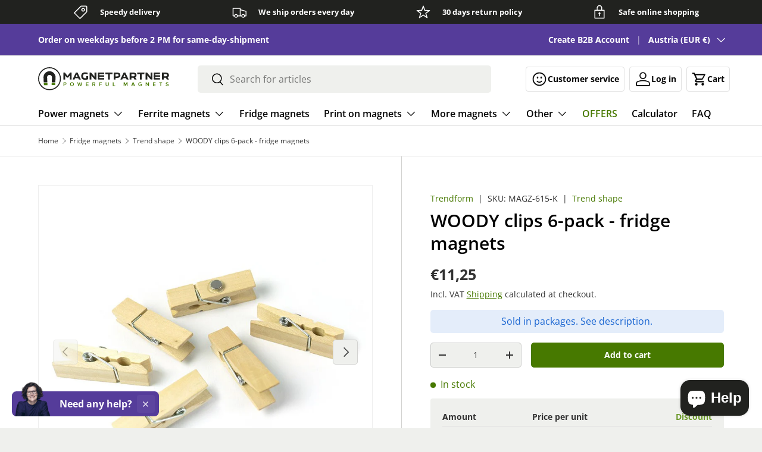

--- FILE ---
content_type: text/html; charset=utf-8
request_url: https://www.magnetpartner.com/products/woody-clips-6-pack
body_size: 44603
content:
<!doctype html>
<html class="no-js" lang="en" dir="ltr">
  <head><meta charset="utf-8">
<meta name="viewport" content="width=device-width,initial-scale=1">
<title>
    
    
WOODY clips 6-pack - fridge magnets EUR 11,25 - Magnetpartner.com</title>








<link rel="canonical" href="https://www.magnetpartner.com/products/woody-clips-6-pack">
<link rel="icon" href="//www.magnetpartner.com/cdn/shop/files/favicon.svg?crop=center&height=48&v=1718630482&width=48" type="image/svg+xml">
  <link rel="apple-touch-icon" href="//www.magnetpartner.com/cdn/shop/files/favicon.svg?crop=center&height=180&v=1718630482&width=180">
    
    
    <meta name="description" content="Buy magnets online with Magnetpartner: Wood clips magnets for notes &amp; pictures. Strength approx. 0.4 kg. From Trendform Magnets."><meta property="og:site_name" content="Magnetz og Magnordic">
<meta property="og:url" content="https://www.magnetpartner.com/products/woody-clips-6-pack">
<meta property="og:title" content="WOODY clips 6-pack - fridge magnets EUR 11,25 - Magnetpartner.com">
<meta property="og:type" content="product">
<meta property="og:description" content="Buy magnets online with Magnetpartner: Wood clips magnets for notes &amp;amp; pictures. Strength approx. 0.4 kg. From Trendform Magnets."><meta property="og:image" content="http://www.magnetpartner.com/cdn/shop/files/fine-traeklemme-magneter-fra-trendform-i-gaveaeske-med-6-klemmemagneter-gode-til-noter-paa-koeleskabet-fit-1000x1000x95.png?crop=center&height=1200&v=1718621117&width=1200">
  <meta property="og:image:secure_url" content="https://www.magnetpartner.com/cdn/shop/files/fine-traeklemme-magneter-fra-trendform-i-gaveaeske-med-6-klemmemagneter-gode-til-noter-paa-koeleskabet-fit-1000x1000x95.png?crop=center&height=1200&v=1718621117&width=1200">
  <meta property="og:image:width" content="800">
  <meta property="og:image:height" content="800"><meta
    property="og:price:amount"
    content="11,25"
  >
  <meta property="og:price:currency" content="EUR"><meta name="twitter:card" content="summary_large_image">
<meta name="twitter:title" content="WOODY clips 6-pack - fridge magnets EUR 11,25 - Magnetpartner.com">
<meta name="twitter:description" content="Buy magnets online with Magnetpartner: Wood clips magnets for notes &amp;amp; pictures. Strength approx. 0.4 kg. From Trendform Magnets.">
<style data-shopify>
@font-face {
  font-family: "Open Sans";
  font-weight: 400;
  font-style: normal;
  font-display: swap;
  src: url("//www.magnetpartner.com/cdn/fonts/open_sans/opensans_n4.c32e4d4eca5273f6d4ee95ddf54b5bbb75fc9b61.woff2") format("woff2"),
       url("//www.magnetpartner.com/cdn/fonts/open_sans/opensans_n4.5f3406f8d94162b37bfa232b486ac93ee892406d.woff") format("woff");
}
@font-face {
  font-family: "Open Sans";
  font-weight: 700;
  font-style: normal;
  font-display: swap;
  src: url("//www.magnetpartner.com/cdn/fonts/open_sans/opensans_n7.a9393be1574ea8606c68f4441806b2711d0d13e4.woff2") format("woff2"),
       url("//www.magnetpartner.com/cdn/fonts/open_sans/opensans_n7.7b8af34a6ebf52beb1a4c1d8c73ad6910ec2e553.woff") format("woff");
}
@font-face {
  font-family: "Open Sans";
  font-weight: 400;
  font-style: italic;
  font-display: swap;
  src: url("//www.magnetpartner.com/cdn/fonts/open_sans/opensans_i4.6f1d45f7a46916cc95c694aab32ecbf7509cbf33.woff2") format("woff2"),
       url("//www.magnetpartner.com/cdn/fonts/open_sans/opensans_i4.4efaa52d5a57aa9a57c1556cc2b7465d18839daa.woff") format("woff");
}
@font-face {
  font-family: "Open Sans";
  font-weight: 700;
  font-style: italic;
  font-display: swap;
  src: url("//www.magnetpartner.com/cdn/fonts/open_sans/opensans_i7.916ced2e2ce15f7fcd95d196601a15e7b89ee9a4.woff2") format("woff2"),
       url("//www.magnetpartner.com/cdn/fonts/open_sans/opensans_i7.99a9cff8c86ea65461de497ade3d515a98f8b32a.woff") format("woff");
}
@font-face {
  font-family: "Open Sans";
  font-weight: 600;
  font-style: normal;
  font-display: swap;
  src: url("//www.magnetpartner.com/cdn/fonts/open_sans/opensans_n6.15aeff3c913c3fe570c19cdfeed14ce10d09fb08.woff2") format("woff2"),
       url("//www.magnetpartner.com/cdn/fonts/open_sans/opensans_n6.14bef14c75f8837a87f70ce22013cb146ee3e9f3.woff") format("woff");
}
@font-face {
  font-family: "Open Sans";
  font-weight: 600;
  font-style: normal;
  font-display: swap;
  src: url("//www.magnetpartner.com/cdn/fonts/open_sans/opensans_n6.15aeff3c913c3fe570c19cdfeed14ce10d09fb08.woff2") format("woff2"),
       url("//www.magnetpartner.com/cdn/fonts/open_sans/opensans_n6.14bef14c75f8837a87f70ce22013cb146ee3e9f3.woff") format("woff");
}
:root {
        --bg-color: 239 240 237 / 1.0;
        --bg-color-og: 239 240 237 / 1.0;
        --heading-color: 0 0 0;
        --text-color: 51 51 51;
        --text-color-og: 51 51 51;
        --scrollbar-color: 51 51 51;
        --link-color: 71 121 0;
        --link-color-og: 71 121 0;
        --star-color: 255 159 28;--swatch-border-color-default: 201 202 200;
          --swatch-border-color-active: 145 146 144;
          --swatch-card-size: 24px;
          --swatch-variant-picker-size: 64px;--color-scheme-1-bg: 255 255 255 / 1.0;
        --color-scheme-1-grad: ;
        --color-scheme-1-heading: 42 43 42;
        --color-scheme-1-text: 42 43 42;
        --color-scheme-1-btn-bg: 71 121 0;
        --color-scheme-1-btn-text: 255 255 255;
        --color-scheme-1-btn-bg-hover: 107 153 41;--color-scheme-2-bg: 33 34 31 / 1.0;
        --color-scheme-2-grad: ;
        --color-scheme-2-heading: 255 255 255;
        --color-scheme-2-text: 255 255 255;
        --color-scheme-2-btn-bg: 71 121 0;
        --color-scheme-2-btn-text: 255 255 255;
        --color-scheme-2-btn-bg-hover: 107 153 41;--color-scheme-3-bg: 85 60 154 / 1.0;
        --color-scheme-3-grad: ;
        --color-scheme-3-heading: 255 255 255;
        --color-scheme-3-text: 255 255 255;
        --color-scheme-3-btn-bg: 42 43 42;
        --color-scheme-3-btn-text: 255 255 255;
        --color-scheme-3-btn-bg-hover: 82 83 82;

        --drawer-bg-color: 255 255 255 / 1.0;
        --drawer-text-color: 42 43 42;

        --panel-bg-color: 255 255 255 / 1.0;
        --panel-heading-color: 42 43 42;
        --panel-text-color: 42 43 42;

        --in-stock-text-color: 71 121 0;
        --low-stock-text-color: 210 134 26;
        --very-low-stock-text-color: 180 12 28;
        --no-stock-text-color: 119 119 119;
        --no-stock-backordered-text-color: 119 119 119;

        --error-bg-color: 252 237 238;
        --error-text-color: 180 12 28;
        --success-bg-color: 232 246 234;
        --success-text-color: 44 126 63;
        --info-bg-color: 228 237 250;
        --info-text-color: 26 102 210;

        --heading-font-family: "Open Sans", sans-serif;
        --heading-font-style: normal;
        --heading-font-weight: 600;
        --heading-scale-start: 2;

        --navigation-font-family: "Open Sans", sans-serif;
        --navigation-font-style: normal;
        --navigation-font-weight: 600;--heading-text-transform: none;
--subheading-text-transform: none;
        --body-font-family: "Open Sans", sans-serif;
        --body-font-style: normal;
        --body-font-weight: 400;
        --body-font-size: 16;

        --section-gap: 48;
        --heading-gap: calc(8 * var(--space-unit));--grid-column-gap: 20px;--btn-bg-color: 71 121 0;
        --btn-bg-hover-color: 107 153 41;
        --btn-text-color: 255 255 255;
        --btn-bg-color-og: 71 121 0;
        --btn-text-color-og: 255 255 255;
        --btn-alt-bg-color: 255 255 255;
        --btn-alt-bg-alpha: 1.0;
        --btn-alt-text-color: 42 43 42;
        --btn-border-width: 1px;
        --btn-padding-y: 12px;

        
        --btn-border-radius: 5px;
        

        --btn-lg-border-radius: 50%;
        --btn-icon-border-radius: 50%;
        --input-with-btn-inner-radius: var(--btn-border-radius);

        --input-bg-color: 239 240 237 / 1.0;
        --input-text-color: 51 51 51;
        --input-border-width: 1px;
        --input-border-radius: 4px;
        --textarea-border-radius: 4px;
        --input-border-radius: 5px;
        --input-bg-color-diff-3: #e8e9e5;
        --input-bg-color-diff-6: #e0e2dc;

        --modal-border-radius: 4px;
        --modal-overlay-color: 0 0 0;
        --modal-overlay-opacity: 0.4;
        --drawer-border-radius: 4px;
        --overlay-border-radius: 4px;--sale-label-bg-color: 68 51 122;
        --sale-label-text-color: 255 255 255;--sold-out-label-bg-color: 42 43 42;
        --sold-out-label-text-color: 255 255 255;--new-label-bg-color: 250 245 255;
        --new-label-text-color: 68 51 122;--preorder-label-bg-color: 0 166 237;
        --preorder-label-text-color: 255 255 255;

        --page-width: 1290px;
        --gutter-sm: 20px;
        --gutter-md: 32px;
        --gutter-lg: 64px;

        --payment-terms-bg-color: #eff0ed;

        --coll-card-bg-color: #F9F9F9;
        --coll-card-border-color: #f2f2f2;--card-bg-color: #ffffff;
        --card-text-color: 38 38 43;
        --card-border-color: #f2f2f2;

        --reading-width: 48em;
      }

      @media (max-width: 769px) {
        :root {
          --reading-width: 36em;
        }
      }</style>
<link href="//www.magnetpartner.com/cdn/shop/t/3/assets/main.css?v=140144914169311432641731934320" rel="stylesheet" type="text/css" media="all" /><link href="//www.magnetpartner.com/cdn/shop/t/3/assets/tailwind.min.css?v=25492801245855982111765703835" rel="stylesheet" type="text/css" media="all" /><script src="//www.magnetpartner.com/cdn/shop/t/3/assets/main.js?v=2050684634816504901718705371" defer="defer"></script>
    <script src="https://unpkg.com/alpinejs" defer></script><link
        rel="preload"
        href="//www.magnetpartner.com/cdn/fonts/open_sans/opensans_n4.c32e4d4eca5273f6d4ee95ddf54b5bbb75fc9b61.woff2"
        as="font"
        type="font/woff2"
        crossorigin
        fetchpriority="high"
      ><link
        rel="preload"
        href="//www.magnetpartner.com/cdn/fonts/open_sans/opensans_n6.15aeff3c913c3fe570c19cdfeed14ce10d09fb08.woff2"
        as="font"
        type="font/woff2"
        crossorigin
        fetchpriority="high"
      ><script>window.performance && window.performance.mark && window.performance.mark('shopify.content_for_header.start');</script><meta name="facebook-domain-verification" content="q0j1gjqfqz3bdbogqso243rtqkmeg9">
<meta id="shopify-digital-wallet" name="shopify-digital-wallet" content="/88027889980/digital_wallets/dialog">
<meta name="shopify-checkout-api-token" content="681e0e6636f61840131205af4ef14529">
<link rel="alternate" hreflang="x-default" href="https://www.magnetz.dk/products/traeklemme-magneter-6-pak-koeleskabsmagneter">
<link rel="alternate" hreflang="en-AT" href="https://www.magnetpartner.com/products/woody-clips-6-pack">
<link rel="alternate" hreflang="en-BE" href="https://www.magnetpartner.com/products/woody-clips-6-pack">
<link rel="alternate" hreflang="en-BG" href="https://www.magnetpartner.com/products/woody-clips-6-pack">
<link rel="alternate" hreflang="en-CY" href="https://www.magnetpartner.com/products/woody-clips-6-pack">
<link rel="alternate" hreflang="en-CZ" href="https://www.magnetpartner.com/products/woody-clips-6-pack">
<link rel="alternate" hreflang="en-DE" href="https://www.magnetpartner.com/products/woody-clips-6-pack">
<link rel="alternate" hreflang="en-EE" href="https://www.magnetpartner.com/products/woody-clips-6-pack">
<link rel="alternate" hreflang="en-ES" href="https://www.magnetpartner.com/products/woody-clips-6-pack">
<link rel="alternate" hreflang="en-FI" href="https://www.magnetpartner.com/products/woody-clips-6-pack">
<link rel="alternate" hreflang="en-FR" href="https://www.magnetpartner.com/products/woody-clips-6-pack">
<link rel="alternate" hreflang="en-GR" href="https://www.magnetpartner.com/products/woody-clips-6-pack">
<link rel="alternate" hreflang="en-HR" href="https://www.magnetpartner.com/products/woody-clips-6-pack">
<link rel="alternate" hreflang="en-HU" href="https://www.magnetpartner.com/products/woody-clips-6-pack">
<link rel="alternate" hreflang="en-IE" href="https://www.magnetpartner.com/products/woody-clips-6-pack">
<link rel="alternate" hreflang="en-IT" href="https://www.magnetpartner.com/products/woody-clips-6-pack">
<link rel="alternate" hreflang="en-LT" href="https://www.magnetpartner.com/products/woody-clips-6-pack">
<link rel="alternate" hreflang="en-LU" href="https://www.magnetpartner.com/products/woody-clips-6-pack">
<link rel="alternate" hreflang="en-LV" href="https://www.magnetpartner.com/products/woody-clips-6-pack">
<link rel="alternate" hreflang="en-MT" href="https://www.magnetpartner.com/products/woody-clips-6-pack">
<link rel="alternate" hreflang="en-NL" href="https://www.magnetpartner.com/products/woody-clips-6-pack">
<link rel="alternate" hreflang="en-PL" href="https://www.magnetpartner.com/products/woody-clips-6-pack">
<link rel="alternate" hreflang="en-PT" href="https://www.magnetpartner.com/products/woody-clips-6-pack">
<link rel="alternate" hreflang="en-RO" href="https://www.magnetpartner.com/products/woody-clips-6-pack">
<link rel="alternate" hreflang="en-SI" href="https://www.magnetpartner.com/products/woody-clips-6-pack">
<link rel="alternate" hreflang="en-SK" href="https://www.magnetpartner.com/products/woody-clips-6-pack">
<link rel="alternate" hreflang="da-DK" href="https://www.magnetz.dk/products/traeklemme-magneter-6-pak-koeleskabsmagneter">
<link rel="alternate" hreflang="no-NO" href="https://www.magnordic.com/products/magnetiske-klemmer-woody-6-pakk">
<link rel="alternate" hreflang="sv-SE" href="https://www.magnordic.se/products/traeklaemmor-6-pack-kylskaapsmagneter">
<link rel="alternate" type="application/json+oembed" href="https://www.magnetpartner.com/products/woody-clips-6-pack.oembed">
<script async="async" src="/checkouts/internal/preloads.js?locale=en-AT"></script>
<link rel="preconnect" href="https://shop.app" crossorigin="anonymous">
<script async="async" src="https://shop.app/checkouts/internal/preloads.js?locale=en-AT&shop_id=88027889980" crossorigin="anonymous"></script>
<script id="apple-pay-shop-capabilities" type="application/json">{"shopId":88027889980,"countryCode":"DK","currencyCode":"EUR","merchantCapabilities":["supports3DS"],"merchantId":"gid:\/\/shopify\/Shop\/88027889980","merchantName":"Magnetz og Magnordic","requiredBillingContactFields":["postalAddress","email","phone"],"requiredShippingContactFields":["postalAddress","email","phone"],"shippingType":"shipping","supportedNetworks":["visa","maestro","masterCard","amex"],"total":{"type":"pending","label":"Magnetz og Magnordic","amount":"1.00"},"shopifyPaymentsEnabled":true,"supportsSubscriptions":true}</script>
<script id="shopify-features" type="application/json">{"accessToken":"681e0e6636f61840131205af4ef14529","betas":["rich-media-storefront-analytics"],"domain":"www.magnetpartner.com","predictiveSearch":true,"shopId":88027889980,"locale":"en"}</script>
<script>var Shopify = Shopify || {};
Shopify.shop = "magnordic-live.myshopify.com";
Shopify.locale = "en";
Shopify.currency = {"active":"EUR","rate":"0.13"};
Shopify.country = "AT";
Shopify.theme = {"name":"shopify-theme-enterprise-magnordic\/main","id":169477767484,"schema_name":"Enterprise","schema_version":"1.5.2","theme_store_id":null,"role":"main"};
Shopify.theme.handle = "null";
Shopify.theme.style = {"id":null,"handle":null};
Shopify.cdnHost = "www.magnetpartner.com/cdn";
Shopify.routes = Shopify.routes || {};
Shopify.routes.root = "/";</script>
<script type="module">!function(o){(o.Shopify=o.Shopify||{}).modules=!0}(window);</script>
<script>!function(o){function n(){var o=[];function n(){o.push(Array.prototype.slice.apply(arguments))}return n.q=o,n}var t=o.Shopify=o.Shopify||{};t.loadFeatures=n(),t.autoloadFeatures=n()}(window);</script>
<script>
  window.ShopifyPay = window.ShopifyPay || {};
  window.ShopifyPay.apiHost = "shop.app\/pay";
  window.ShopifyPay.redirectState = null;
</script>
<script id="shop-js-analytics" type="application/json">{"pageType":"product"}</script>
<script defer="defer" async type="module" src="//www.magnetpartner.com/cdn/shopifycloud/shop-js/modules/v2/client.init-shop-cart-sync_BN7fPSNr.en.esm.js"></script>
<script defer="defer" async type="module" src="//www.magnetpartner.com/cdn/shopifycloud/shop-js/modules/v2/chunk.common_Cbph3Kss.esm.js"></script>
<script defer="defer" async type="module" src="//www.magnetpartner.com/cdn/shopifycloud/shop-js/modules/v2/chunk.modal_DKumMAJ1.esm.js"></script>
<script type="module">
  await import("//www.magnetpartner.com/cdn/shopifycloud/shop-js/modules/v2/client.init-shop-cart-sync_BN7fPSNr.en.esm.js");
await import("//www.magnetpartner.com/cdn/shopifycloud/shop-js/modules/v2/chunk.common_Cbph3Kss.esm.js");
await import("//www.magnetpartner.com/cdn/shopifycloud/shop-js/modules/v2/chunk.modal_DKumMAJ1.esm.js");

  window.Shopify.SignInWithShop?.initShopCartSync?.({"fedCMEnabled":true,"windoidEnabled":true});

</script>
<script>
  window.Shopify = window.Shopify || {};
  if (!window.Shopify.featureAssets) window.Shopify.featureAssets = {};
  window.Shopify.featureAssets['shop-js'] = {"shop-cart-sync":["modules/v2/client.shop-cart-sync_CJVUk8Jm.en.esm.js","modules/v2/chunk.common_Cbph3Kss.esm.js","modules/v2/chunk.modal_DKumMAJ1.esm.js"],"init-fed-cm":["modules/v2/client.init-fed-cm_7Fvt41F4.en.esm.js","modules/v2/chunk.common_Cbph3Kss.esm.js","modules/v2/chunk.modal_DKumMAJ1.esm.js"],"init-shop-email-lookup-coordinator":["modules/v2/client.init-shop-email-lookup-coordinator_Cc088_bR.en.esm.js","modules/v2/chunk.common_Cbph3Kss.esm.js","modules/v2/chunk.modal_DKumMAJ1.esm.js"],"init-windoid":["modules/v2/client.init-windoid_hPopwJRj.en.esm.js","modules/v2/chunk.common_Cbph3Kss.esm.js","modules/v2/chunk.modal_DKumMAJ1.esm.js"],"shop-button":["modules/v2/client.shop-button_B0jaPSNF.en.esm.js","modules/v2/chunk.common_Cbph3Kss.esm.js","modules/v2/chunk.modal_DKumMAJ1.esm.js"],"shop-cash-offers":["modules/v2/client.shop-cash-offers_DPIskqss.en.esm.js","modules/v2/chunk.common_Cbph3Kss.esm.js","modules/v2/chunk.modal_DKumMAJ1.esm.js"],"shop-toast-manager":["modules/v2/client.shop-toast-manager_CK7RT69O.en.esm.js","modules/v2/chunk.common_Cbph3Kss.esm.js","modules/v2/chunk.modal_DKumMAJ1.esm.js"],"init-shop-cart-sync":["modules/v2/client.init-shop-cart-sync_BN7fPSNr.en.esm.js","modules/v2/chunk.common_Cbph3Kss.esm.js","modules/v2/chunk.modal_DKumMAJ1.esm.js"],"init-customer-accounts-sign-up":["modules/v2/client.init-customer-accounts-sign-up_CfPf4CXf.en.esm.js","modules/v2/client.shop-login-button_DeIztwXF.en.esm.js","modules/v2/chunk.common_Cbph3Kss.esm.js","modules/v2/chunk.modal_DKumMAJ1.esm.js"],"pay-button":["modules/v2/client.pay-button_CgIwFSYN.en.esm.js","modules/v2/chunk.common_Cbph3Kss.esm.js","modules/v2/chunk.modal_DKumMAJ1.esm.js"],"init-customer-accounts":["modules/v2/client.init-customer-accounts_DQ3x16JI.en.esm.js","modules/v2/client.shop-login-button_DeIztwXF.en.esm.js","modules/v2/chunk.common_Cbph3Kss.esm.js","modules/v2/chunk.modal_DKumMAJ1.esm.js"],"avatar":["modules/v2/client.avatar_BTnouDA3.en.esm.js"],"init-shop-for-new-customer-accounts":["modules/v2/client.init-shop-for-new-customer-accounts_CsZy_esa.en.esm.js","modules/v2/client.shop-login-button_DeIztwXF.en.esm.js","modules/v2/chunk.common_Cbph3Kss.esm.js","modules/v2/chunk.modal_DKumMAJ1.esm.js"],"shop-follow-button":["modules/v2/client.shop-follow-button_BRMJjgGd.en.esm.js","modules/v2/chunk.common_Cbph3Kss.esm.js","modules/v2/chunk.modal_DKumMAJ1.esm.js"],"checkout-modal":["modules/v2/client.checkout-modal_B9Drz_yf.en.esm.js","modules/v2/chunk.common_Cbph3Kss.esm.js","modules/v2/chunk.modal_DKumMAJ1.esm.js"],"shop-login-button":["modules/v2/client.shop-login-button_DeIztwXF.en.esm.js","modules/v2/chunk.common_Cbph3Kss.esm.js","modules/v2/chunk.modal_DKumMAJ1.esm.js"],"lead-capture":["modules/v2/client.lead-capture_DXYzFM3R.en.esm.js","modules/v2/chunk.common_Cbph3Kss.esm.js","modules/v2/chunk.modal_DKumMAJ1.esm.js"],"shop-login":["modules/v2/client.shop-login_CA5pJqmO.en.esm.js","modules/v2/chunk.common_Cbph3Kss.esm.js","modules/v2/chunk.modal_DKumMAJ1.esm.js"],"payment-terms":["modules/v2/client.payment-terms_BxzfvcZJ.en.esm.js","modules/v2/chunk.common_Cbph3Kss.esm.js","modules/v2/chunk.modal_DKumMAJ1.esm.js"]};
</script>
<script>(function() {
  var isLoaded = false;
  function asyncLoad() {
    if (isLoaded) return;
    isLoaded = true;
    var urls = ["https:\/\/api.reaktion.com\/assets\/tracking\/store.js?s=RBzij80fhzX7WT4B21UiFkb0hLESp5MO\u0026shop=magnordic-live.myshopify.com"];
    for (var i = 0; i < urls.length; i++) {
      var s = document.createElement('script');
      s.type = 'text/javascript';
      s.async = true;
      s.src = urls[i];
      var x = document.getElementsByTagName('script')[0];
      x.parentNode.insertBefore(s, x);
    }
  };
  if(window.attachEvent) {
    window.attachEvent('onload', asyncLoad);
  } else {
    window.addEventListener('load', asyncLoad, false);
  }
})();</script>
<script id="__st">var __st={"a":88027889980,"offset":3600,"reqid":"261b18d8-ab4a-4e9f-aeeb-40bb1eca1652-1769771964","pageurl":"www.magnetpartner.com\/products\/woody-clips-6-pack","u":"59c11b977a2c","p":"product","rtyp":"product","rid":9529138872636};</script>
<script>window.ShopifyPaypalV4VisibilityTracking = true;</script>
<script id="captcha-bootstrap">!function(){'use strict';const t='contact',e='account',n='new_comment',o=[[t,t],['blogs',n],['comments',n],[t,'customer']],c=[[e,'customer_login'],[e,'guest_login'],[e,'recover_customer_password'],[e,'create_customer']],r=t=>t.map((([t,e])=>`form[action*='/${t}']:not([data-nocaptcha='true']) input[name='form_type'][value='${e}']`)).join(','),a=t=>()=>t?[...document.querySelectorAll(t)].map((t=>t.form)):[];function s(){const t=[...o],e=r(t);return a(e)}const i='password',u='form_key',d=['recaptcha-v3-token','g-recaptcha-response','h-captcha-response',i],f=()=>{try{return window.sessionStorage}catch{return}},m='__shopify_v',_=t=>t.elements[u];function p(t,e,n=!1){try{const o=window.sessionStorage,c=JSON.parse(o.getItem(e)),{data:r}=function(t){const{data:e,action:n}=t;return t[m]||n?{data:e,action:n}:{data:t,action:n}}(c);for(const[e,n]of Object.entries(r))t.elements[e]&&(t.elements[e].value=n);n&&o.removeItem(e)}catch(o){console.error('form repopulation failed',{error:o})}}const l='form_type',E='cptcha';function T(t){t.dataset[E]=!0}const w=window,h=w.document,L='Shopify',v='ce_forms',y='captcha';let A=!1;((t,e)=>{const n=(g='f06e6c50-85a8-45c8-87d0-21a2b65856fe',I='https://cdn.shopify.com/shopifycloud/storefront-forms-hcaptcha/ce_storefront_forms_captcha_hcaptcha.v1.5.2.iife.js',D={infoText:'Protected by hCaptcha',privacyText:'Privacy',termsText:'Terms'},(t,e,n)=>{const o=w[L][v],c=o.bindForm;if(c)return c(t,g,e,D).then(n);var r;o.q.push([[t,g,e,D],n]),r=I,A||(h.body.append(Object.assign(h.createElement('script'),{id:'captcha-provider',async:!0,src:r})),A=!0)});var g,I,D;w[L]=w[L]||{},w[L][v]=w[L][v]||{},w[L][v].q=[],w[L][y]=w[L][y]||{},w[L][y].protect=function(t,e){n(t,void 0,e),T(t)},Object.freeze(w[L][y]),function(t,e,n,w,h,L){const[v,y,A,g]=function(t,e,n){const i=e?o:[],u=t?c:[],d=[...i,...u],f=r(d),m=r(i),_=r(d.filter((([t,e])=>n.includes(e))));return[a(f),a(m),a(_),s()]}(w,h,L),I=t=>{const e=t.target;return e instanceof HTMLFormElement?e:e&&e.form},D=t=>v().includes(t);t.addEventListener('submit',(t=>{const e=I(t);if(!e)return;const n=D(e)&&!e.dataset.hcaptchaBound&&!e.dataset.recaptchaBound,o=_(e),c=g().includes(e)&&(!o||!o.value);(n||c)&&t.preventDefault(),c&&!n&&(function(t){try{if(!f())return;!function(t){const e=f();if(!e)return;const n=_(t);if(!n)return;const o=n.value;o&&e.removeItem(o)}(t);const e=Array.from(Array(32),(()=>Math.random().toString(36)[2])).join('');!function(t,e){_(t)||t.append(Object.assign(document.createElement('input'),{type:'hidden',name:u})),t.elements[u].value=e}(t,e),function(t,e){const n=f();if(!n)return;const o=[...t.querySelectorAll(`input[type='${i}']`)].map((({name:t})=>t)),c=[...d,...o],r={};for(const[a,s]of new FormData(t).entries())c.includes(a)||(r[a]=s);n.setItem(e,JSON.stringify({[m]:1,action:t.action,data:r}))}(t,e)}catch(e){console.error('failed to persist form',e)}}(e),e.submit())}));const S=(t,e)=>{t&&!t.dataset[E]&&(n(t,e.some((e=>e===t))),T(t))};for(const o of['focusin','change'])t.addEventListener(o,(t=>{const e=I(t);D(e)&&S(e,y())}));const B=e.get('form_key'),M=e.get(l),P=B&&M;t.addEventListener('DOMContentLoaded',(()=>{const t=y();if(P)for(const e of t)e.elements[l].value===M&&p(e,B);[...new Set([...A(),...v().filter((t=>'true'===t.dataset.shopifyCaptcha))])].forEach((e=>S(e,t)))}))}(h,new URLSearchParams(w.location.search),n,t,e,['guest_login'])})(!0,!0)}();</script>
<script integrity="sha256-4kQ18oKyAcykRKYeNunJcIwy7WH5gtpwJnB7kiuLZ1E=" data-source-attribution="shopify.loadfeatures" defer="defer" src="//www.magnetpartner.com/cdn/shopifycloud/storefront/assets/storefront/load_feature-a0a9edcb.js" crossorigin="anonymous"></script>
<script crossorigin="anonymous" defer="defer" src="//www.magnetpartner.com/cdn/shopifycloud/storefront/assets/shopify_pay/storefront-65b4c6d7.js?v=20250812"></script>
<script data-source-attribution="shopify.dynamic_checkout.dynamic.init">var Shopify=Shopify||{};Shopify.PaymentButton=Shopify.PaymentButton||{isStorefrontPortableWallets:!0,init:function(){window.Shopify.PaymentButton.init=function(){};var t=document.createElement("script");t.src="https://www.magnetpartner.com/cdn/shopifycloud/portable-wallets/latest/portable-wallets.en.js",t.type="module",document.head.appendChild(t)}};
</script>
<script data-source-attribution="shopify.dynamic_checkout.buyer_consent">
  function portableWalletsHideBuyerConsent(e){var t=document.getElementById("shopify-buyer-consent"),n=document.getElementById("shopify-subscription-policy-button");t&&n&&(t.classList.add("hidden"),t.setAttribute("aria-hidden","true"),n.removeEventListener("click",e))}function portableWalletsShowBuyerConsent(e){var t=document.getElementById("shopify-buyer-consent"),n=document.getElementById("shopify-subscription-policy-button");t&&n&&(t.classList.remove("hidden"),t.removeAttribute("aria-hidden"),n.addEventListener("click",e))}window.Shopify?.PaymentButton&&(window.Shopify.PaymentButton.hideBuyerConsent=portableWalletsHideBuyerConsent,window.Shopify.PaymentButton.showBuyerConsent=portableWalletsShowBuyerConsent);
</script>
<script data-source-attribution="shopify.dynamic_checkout.cart.bootstrap">document.addEventListener("DOMContentLoaded",(function(){function t(){return document.querySelector("shopify-accelerated-checkout-cart, shopify-accelerated-checkout")}if(t())Shopify.PaymentButton.init();else{new MutationObserver((function(e,n){t()&&(Shopify.PaymentButton.init(),n.disconnect())})).observe(document.body,{childList:!0,subtree:!0})}}));
</script>
<script id='scb4127' type='text/javascript' async='' src='https://www.magnetpartner.com/cdn/shopifycloud/privacy-banner/storefront-banner.js'></script><link id="shopify-accelerated-checkout-styles" rel="stylesheet" media="screen" href="https://www.magnetpartner.com/cdn/shopifycloud/portable-wallets/latest/accelerated-checkout-backwards-compat.css" crossorigin="anonymous">
<style id="shopify-accelerated-checkout-cart">
        #shopify-buyer-consent {
  margin-top: 1em;
  display: inline-block;
  width: 100%;
}

#shopify-buyer-consent.hidden {
  display: none;
}

#shopify-subscription-policy-button {
  background: none;
  border: none;
  padding: 0;
  text-decoration: underline;
  font-size: inherit;
  cursor: pointer;
}

#shopify-subscription-policy-button::before {
  box-shadow: none;
}

      </style>
<script id="sections-script" data-sections="header,footer" defer="defer" src="//www.magnetpartner.com/cdn/shop/t/3/compiled_assets/scripts.js?v=2524"></script>
<script>window.performance && window.performance.mark && window.performance.mark('shopify.content_for_header.end');</script>


    <script>
      document.documentElement.className = document.documentElement.className.replace('no-js', 'js');
    </script><!-- CC Custom Head Start --><!-- CC Custom Head End --><script src="https://partnertrackshopify.dk/js/register.js" async></script>
    



<!-- BEGIN app block: shopify://apps/uploadly-file-upload/blocks/app-embed/d91e9a53-de3d-49df-b7a1-ac8a15b213e5 -->
  <script>
    window.ph_product_collections = `Bulldog hugs,Christmas presents,Clip magnets,Denmark's largest selection of magnets,Fridge magnets,Funny Christmas gifts for her,Funny Christmas gifts for men,Home office,Magnetic clamps,New items,Tier 1 - Glue, office, fridge and locks,Trend shape,Trendform magnets,Wood magnets,`;

    window.ph_product_collections_id = `491146019132,491147362620,491147297084,491326112060,491146314044,491327062332,491328373052,491144413500,491755962684,491326832956,491292787004,491327095100,491147985212,491145003324,`;
  </script>


<div data-ph-meta="{}"></div>

<script>
  try {
    window.ph_meta_fields = JSON.parse(document.querySelector('[data-ph-meta]').getAttribute('data-ph-meta'));
  } catch (err) {
    window.ph_meta_fields = {};
  }

  console.log("cli3 update v3.7");
</script>


<script>
  const uploadlyprimaryScript = document.createElement('script');
  uploadlyprimaryScript.src = "https://uploadly-cdn.com/uploadly.js";
  uploadlyprimaryScript.defer = true;

  uploadlyprimaryScript.onerror = function () {
    const fallbackScript = document.createElement('script');
    fallbackScript.src = "https://cdn.shopify.com/s/files/1/0515/2384/6340/files/uploadly.js";
    fallbackScript.defer = true;
    document.head.appendChild(fallbackScript);
  };
  document.head.appendChild(uploadlyprimaryScript);
</script>
<script async src="https://cdn.shopify.com/s/files/1/0515/2384/6340/files/uploadcarev2.js?v=1727778997"></script>




<!-- END app block --><!-- BEGIN app block: shopify://apps/stape-conversion-tracking/blocks/gtm/7e13c847-7971-409d-8fe0-29ec14d5f048 --><script>
  window.lsData = {};
  window.dataLayer = window.dataLayer || [];
  window.addEventListener("message", (event) => {
    if (event.data?.event) {
      window.dataLayer.push(event.data);
    }
  });
  window.dataShopStape = {
    shop: "www.magnetz.dk",
    shopId: "88027889980",
  }
</script>

<!-- END app block --><!-- BEGIN app block: shopify://apps/blockify-fraud-filter/blocks/app_embed/2e3e0ba5-0e70-447a-9ec5-3bf76b5ef12e --> 
 
 
    <script>
        window.blockifyShopIdentifier = "magnordic-live.myshopify.com";
        window.ipBlockerMetafields = "{\"showOverlayByPass\":false,\"disableSpyExtensions\":false,\"blockUnknownBots\":false,\"activeApp\":true,\"blockByMetafield\":true,\"visitorAnalytic\":false,\"showWatermark\":true,\"token\":\"eyJhbGciOiJIUzI1NiIsInR5cCI6IkpXVCJ9.eyJzaG9wIjoibWFnbm9yZGljLWxpdmUubXlzaG9waWZ5LmNvbSIsImlhdCI6MTc1OTYwNzYxOX0.I5iv8-Hjb_TeHytg8Dn6fX8E_1ZtjmU7gq9pVX5V940\"}";
        window.blockifyRules = "{\"whitelist\":[],\"blacklist\":[{\"id\":1355982,\"type\":\"1\",\"ipAddress\":\"196.\",\"criteria\":\"4\",\"priority\":\"1\"},{\"id\":1327876,\"type\":\"1\",\"country\":\"EG\",\"criteria\":\"3\",\"priority\":\"1\"},{\"id\":1327877,\"type\":\"1\",\"country\":\"BR\",\"criteria\":\"3\",\"priority\":\"1\"},{\"id\":1327878,\"type\":\"1\",\"country\":\"SA\",\"criteria\":\"3\",\"priority\":\"1\"}]}";
        window.ipblockerBlockTemplate = "{\"customCss\":\"#blockify---container{--bg-blockify: #fff;position:relative}#blockify---container::after{content:'';position:absolute;inset:0;background-repeat:no-repeat !important;background-size:cover !important;background:var(--bg-blockify);z-index:0}#blockify---container #blockify---container__inner{display:flex;flex-direction:column;align-items:center;position:relative;z-index:1}#blockify---container #blockify---container__inner #blockify-block-content{display:flex;flex-direction:column;align-items:center;text-align:center}#blockify---container #blockify---container__inner #blockify-block-content #blockify-block-superTitle{display:none !important}#blockify---container #blockify---container__inner #blockify-block-content #blockify-block-title{font-size:313%;font-weight:bold;margin-top:1em}@media only screen and (min-width: 768px) and (max-width: 1199px){#blockify---container #blockify---container__inner #blockify-block-content #blockify-block-title{font-size:188%}}@media only screen and (max-width: 767px){#blockify---container #blockify---container__inner #blockify-block-content #blockify-block-title{font-size:107%}}#blockify---container #blockify---container__inner #blockify-block-content #blockify-block-description{font-size:125%;margin:1.5em;line-height:1.5}@media only screen and (min-width: 768px) and (max-width: 1199px){#blockify---container #blockify---container__inner #blockify-block-content #blockify-block-description{font-size:88%}}@media only screen and (max-width: 767px){#blockify---container #blockify---container__inner #blockify-block-content #blockify-block-description{font-size:107%}}#blockify---container #blockify---container__inner #blockify-block-content #blockify-block-description #blockify-block-text-blink{display:none !important}#blockify---container #blockify---container__inner #blockify-logo-block-image{position:relative;width:400px;height:auto;max-height:300px}@media only screen and (max-width: 767px){#blockify---container #blockify---container__inner #blockify-logo-block-image{width:200px}}#blockify---container #blockify---container__inner #blockify-logo-block-image::before{content:'';display:block;padding-bottom:56.2%}#blockify---container #blockify---container__inner #blockify-logo-block-image img{position:absolute;top:0;left:0;width:100%;height:100%;object-fit:contain}\\n\",\"logoImage\":{\"active\":true,\"value\":\"https:\/\/storage.synctrack.io\/megamind-fraud\/assets\/default-thumbnail.png\",\"altText\":\"Red octagonal stop sign with a black hand symbol in the center, indicating a warning or prohibition\"},\"superTitle\":{\"active\":false,\"text\":\"403\",\"color\":\"#899df1\"},\"title\":{\"active\":true,\"text\":\"Access Denied\",\"color\":\"#000\"},\"description\":{\"active\":true,\"text\":\"The site owner may have set restrictions that prevent you from accessing the site. Please contact the site owner for access.\",\"color\":\"#000\"},\"background\":{\"active\":true,\"value\":\"#fff\",\"type\":\"1\",\"colorFrom\":null,\"colorTo\":null}}";

        
            window.blockifyProductCollections = [491146019132,491147362620,491147297084,491326112060,491146314044,491327062332,491328373052,491144413500,491755962684,491326832956,491292787004,491327095100,491147985212,491145003324];
        
    </script>


    <script>
        window.blockCheckoutProductData = {"id":9529138872636,"title":"WOODY clips 6-pack - fridge magnets","handle":"woody-clips-6-pack","description":"\u003cp\u003eWooden magnetic clips from Trendform.\u003c\/p\u003e\n\u003cp\u003e\u003cem\u003eThe days of boring magnets are over.\u003c\/em\u003e\u003c\/p\u003e\n\u003cp\u003eYou get a package of 6 elegang magnets for your fridge. Perfect for small notes or pictures.\u003c\/p\u003e\n\u003cp\u003eStrength: approx. 0.4 kg.\u003cbr \/\u003eSize: 45 x 10 x 10 mm.\u003c\/p\u003e\n\u003cp\u003eTrendform Magnets are famous for making fun and elegant magnets in different designs.\u003c\/p\u003e\n\u003cp\u003eNot for magnetic glass boards - not strong enough.\u003c\/p\u003e\n\u003cp\u003e\u003cem\u003eNB! Strong magnets are not toys - keep them away from small children as magnets are dangerous to swallow.\u003c\/em\u003e\u003c\/p\u003e\n\u003cp\u003eProducent: Trendform.\u003cbr \/\u003eArt.no.: TF2930 - WOODY KLIPS.\u003c\/p\u003e","published_at":"2019-05-29T11:08:23+02:00","created_at":"2024-06-14T00:11:44+02:00","vendor":"Trendform","type":"Clip magnets","tags":["Tier1"],"price":1125,"price_min":1125,"price_max":1125,"available":true,"price_varies":false,"compare_at_price":null,"compare_at_price_min":0,"compare_at_price_max":0,"compare_at_price_varies":false,"variants":[{"id":49630497472828,"title":"Default Title","option1":"Default Title","option2":null,"option3":null,"sku":"MAGZ-615-K","requires_shipping":true,"taxable":true,"featured_image":null,"available":true,"name":"WOODY clips 6-pack - fridge magnets","public_title":null,"options":["Default Title"],"price":1125,"weight":20,"compare_at_price":null,"inventory_management":"shopify","barcode":"7640169367946","requires_selling_plan":false,"selling_plan_allocations":[],"quantity_rule":{"min":1,"max":null,"increment":1}}],"images":["\/\/www.magnetpartner.com\/cdn\/shop\/files\/fine-traeklemme-magneter-fra-trendform-i-gaveaeske-med-6-klemmemagneter-gode-til-noter-paa-koeleskabet-fit-1000x1000x95.png?v=1718621117","\/\/www.magnetpartner.com\/cdn\/shop\/files\/disse-traeklemme-magneter-kommer-i-en-flot-gaveaeske-fit-1000x1000x95.png?v=1718621122"],"featured_image":"\/\/www.magnetpartner.com\/cdn\/shop\/files\/fine-traeklemme-magneter-fra-trendform-i-gaveaeske-med-6-klemmemagneter-gode-til-noter-paa-koeleskabet-fit-1000x1000x95.png?v=1718621117","options":["Title"],"media":[{"alt":null,"id":39721456107836,"position":1,"preview_image":{"aspect_ratio":1.0,"height":800,"width":800,"src":"\/\/www.magnetpartner.com\/cdn\/shop\/files\/fine-traeklemme-magneter-fra-trendform-i-gaveaeske-med-6-klemmemagneter-gode-til-noter-paa-koeleskabet-fit-1000x1000x95.png?v=1718621117"},"aspect_ratio":1.0,"height":800,"media_type":"image","src":"\/\/www.magnetpartner.com\/cdn\/shop\/files\/fine-traeklemme-magneter-fra-trendform-i-gaveaeske-med-6-klemmemagneter-gode-til-noter-paa-koeleskabet-fit-1000x1000x95.png?v=1718621117","width":800},{"alt":null,"id":39721459646780,"position":2,"preview_image":{"aspect_ratio":1.0,"height":800,"width":800,"src":"\/\/www.magnetpartner.com\/cdn\/shop\/files\/disse-traeklemme-magneter-kommer-i-en-flot-gaveaeske-fit-1000x1000x95.png?v=1718621122"},"aspect_ratio":1.0,"height":800,"media_type":"image","src":"\/\/www.magnetpartner.com\/cdn\/shop\/files\/disse-traeklemme-magneter-kommer-i-en-flot-gaveaeske-fit-1000x1000x95.png?v=1718621122","width":800}],"requires_selling_plan":false,"selling_plan_groups":[],"content":"\u003cp\u003eWooden magnetic clips from Trendform.\u003c\/p\u003e\n\u003cp\u003e\u003cem\u003eThe days of boring magnets are over.\u003c\/em\u003e\u003c\/p\u003e\n\u003cp\u003eYou get a package of 6 elegang magnets for your fridge. Perfect for small notes or pictures.\u003c\/p\u003e\n\u003cp\u003eStrength: approx. 0.4 kg.\u003cbr \/\u003eSize: 45 x 10 x 10 mm.\u003c\/p\u003e\n\u003cp\u003eTrendform Magnets are famous for making fun and elegant magnets in different designs.\u003c\/p\u003e\n\u003cp\u003eNot for magnetic glass boards - not strong enough.\u003c\/p\u003e\n\u003cp\u003e\u003cem\u003eNB! Strong magnets are not toys - keep them away from small children as magnets are dangerous to swallow.\u003c\/em\u003e\u003c\/p\u003e\n\u003cp\u003eProducent: Trendform.\u003cbr \/\u003eArt.no.: TF2930 - WOODY KLIPS.\u003c\/p\u003e"};
    </script>

<link href="https://cdn.shopify.com/extensions/019c0809-e7fb-7b67-b153-34756be9be7d/blockify-shopify-291/assets/blockify-embed.min.js" as="script" type="text/javascript" rel="preload"><link href="https://cdn.shopify.com/extensions/019c0809-e7fb-7b67-b153-34756be9be7d/blockify-shopify-291/assets/prevent-bypass-script.min.js" as="script" type="text/javascript" rel="preload">
<script type="text/javascript">
    window.blockifyBaseUrl = 'https://fraud.blockifyapp.com/s/api';
    window.blockifyPublicUrl = 'https://fraud.blockifyapp.com/s/api/public';
    window.bucketUrl = 'https://storage.synctrack.io/megamind-fraud';
    window.storefrontApiUrl  = 'https://fraud.blockifyapp.com/p/api';
</script>
<script type="text/javascript">
  window.blockifyChecking = true;
</script>
<script id="blockifyScriptByPass" type="text/javascript" src=https://cdn.shopify.com/extensions/019c0809-e7fb-7b67-b153-34756be9be7d/blockify-shopify-291/assets/prevent-bypass-script.min.js async></script>
<script id="blockifyScriptTag" type="text/javascript" src=https://cdn.shopify.com/extensions/019c0809-e7fb-7b67-b153-34756be9be7d/blockify-shopify-291/assets/blockify-embed.min.js async></script>


<!-- END app block --><script src="https://cdn.shopify.com/extensions/e8878072-2f6b-4e89-8082-94b04320908d/inbox-1254/assets/inbox-chat-loader.js" type="text/javascript" defer="defer"></script>
<script src="https://cdn.shopify.com/extensions/019bfabb-cffe-7cac-851e-a548516beb44/stape-remix-30/assets/widget.js" type="text/javascript" defer="defer"></script>
<link href="https://monorail-edge.shopifysvc.com" rel="dns-prefetch">
<script>(function(){if ("sendBeacon" in navigator && "performance" in window) {try {var session_token_from_headers = performance.getEntriesByType('navigation')[0].serverTiming.find(x => x.name == '_s').description;} catch {var session_token_from_headers = undefined;}var session_cookie_matches = document.cookie.match(/_shopify_s=([^;]*)/);var session_token_from_cookie = session_cookie_matches && session_cookie_matches.length === 2 ? session_cookie_matches[1] : "";var session_token = session_token_from_headers || session_token_from_cookie || "";function handle_abandonment_event(e) {var entries = performance.getEntries().filter(function(entry) {return /monorail-edge.shopifysvc.com/.test(entry.name);});if (!window.abandonment_tracked && entries.length === 0) {window.abandonment_tracked = true;var currentMs = Date.now();var navigation_start = performance.timing.navigationStart;var payload = {shop_id: 88027889980,url: window.location.href,navigation_start,duration: currentMs - navigation_start,session_token,page_type: "product"};window.navigator.sendBeacon("https://monorail-edge.shopifysvc.com/v1/produce", JSON.stringify({schema_id: "online_store_buyer_site_abandonment/1.1",payload: payload,metadata: {event_created_at_ms: currentMs,event_sent_at_ms: currentMs}}));}}window.addEventListener('pagehide', handle_abandonment_event);}}());</script>
<script id="web-pixels-manager-setup">(function e(e,d,r,n,o){if(void 0===o&&(o={}),!Boolean(null===(a=null===(i=window.Shopify)||void 0===i?void 0:i.analytics)||void 0===a?void 0:a.replayQueue)){var i,a;window.Shopify=window.Shopify||{};var t=window.Shopify;t.analytics=t.analytics||{};var s=t.analytics;s.replayQueue=[],s.publish=function(e,d,r){return s.replayQueue.push([e,d,r]),!0};try{self.performance.mark("wpm:start")}catch(e){}var l=function(){var e={modern:/Edge?\/(1{2}[4-9]|1[2-9]\d|[2-9]\d{2}|\d{4,})\.\d+(\.\d+|)|Firefox\/(1{2}[4-9]|1[2-9]\d|[2-9]\d{2}|\d{4,})\.\d+(\.\d+|)|Chrom(ium|e)\/(9{2}|\d{3,})\.\d+(\.\d+|)|(Maci|X1{2}).+ Version\/(15\.\d+|(1[6-9]|[2-9]\d|\d{3,})\.\d+)([,.]\d+|)( \(\w+\)|)( Mobile\/\w+|) Safari\/|Chrome.+OPR\/(9{2}|\d{3,})\.\d+\.\d+|(CPU[ +]OS|iPhone[ +]OS|CPU[ +]iPhone|CPU IPhone OS|CPU iPad OS)[ +]+(15[._]\d+|(1[6-9]|[2-9]\d|\d{3,})[._]\d+)([._]\d+|)|Android:?[ /-](13[3-9]|1[4-9]\d|[2-9]\d{2}|\d{4,})(\.\d+|)(\.\d+|)|Android.+Firefox\/(13[5-9]|1[4-9]\d|[2-9]\d{2}|\d{4,})\.\d+(\.\d+|)|Android.+Chrom(ium|e)\/(13[3-9]|1[4-9]\d|[2-9]\d{2}|\d{4,})\.\d+(\.\d+|)|SamsungBrowser\/([2-9]\d|\d{3,})\.\d+/,legacy:/Edge?\/(1[6-9]|[2-9]\d|\d{3,})\.\d+(\.\d+|)|Firefox\/(5[4-9]|[6-9]\d|\d{3,})\.\d+(\.\d+|)|Chrom(ium|e)\/(5[1-9]|[6-9]\d|\d{3,})\.\d+(\.\d+|)([\d.]+$|.*Safari\/(?![\d.]+ Edge\/[\d.]+$))|(Maci|X1{2}).+ Version\/(10\.\d+|(1[1-9]|[2-9]\d|\d{3,})\.\d+)([,.]\d+|)( \(\w+\)|)( Mobile\/\w+|) Safari\/|Chrome.+OPR\/(3[89]|[4-9]\d|\d{3,})\.\d+\.\d+|(CPU[ +]OS|iPhone[ +]OS|CPU[ +]iPhone|CPU IPhone OS|CPU iPad OS)[ +]+(10[._]\d+|(1[1-9]|[2-9]\d|\d{3,})[._]\d+)([._]\d+|)|Android:?[ /-](13[3-9]|1[4-9]\d|[2-9]\d{2}|\d{4,})(\.\d+|)(\.\d+|)|Mobile Safari.+OPR\/([89]\d|\d{3,})\.\d+\.\d+|Android.+Firefox\/(13[5-9]|1[4-9]\d|[2-9]\d{2}|\d{4,})\.\d+(\.\d+|)|Android.+Chrom(ium|e)\/(13[3-9]|1[4-9]\d|[2-9]\d{2}|\d{4,})\.\d+(\.\d+|)|Android.+(UC? ?Browser|UCWEB|U3)[ /]?(15\.([5-9]|\d{2,})|(1[6-9]|[2-9]\d|\d{3,})\.\d+)\.\d+|SamsungBrowser\/(5\.\d+|([6-9]|\d{2,})\.\d+)|Android.+MQ{2}Browser\/(14(\.(9|\d{2,})|)|(1[5-9]|[2-9]\d|\d{3,})(\.\d+|))(\.\d+|)|K[Aa][Ii]OS\/(3\.\d+|([4-9]|\d{2,})\.\d+)(\.\d+|)/},d=e.modern,r=e.legacy,n=navigator.userAgent;return n.match(d)?"modern":n.match(r)?"legacy":"unknown"}(),u="modern"===l?"modern":"legacy",c=(null!=n?n:{modern:"",legacy:""})[u],f=function(e){return[e.baseUrl,"/wpm","/b",e.hashVersion,"modern"===e.buildTarget?"m":"l",".js"].join("")}({baseUrl:d,hashVersion:r,buildTarget:u}),m=function(e){var d=e.version,r=e.bundleTarget,n=e.surface,o=e.pageUrl,i=e.monorailEndpoint;return{emit:function(e){var a=e.status,t=e.errorMsg,s=(new Date).getTime(),l=JSON.stringify({metadata:{event_sent_at_ms:s},events:[{schema_id:"web_pixels_manager_load/3.1",payload:{version:d,bundle_target:r,page_url:o,status:a,surface:n,error_msg:t},metadata:{event_created_at_ms:s}}]});if(!i)return console&&console.warn&&console.warn("[Web Pixels Manager] No Monorail endpoint provided, skipping logging."),!1;try{return self.navigator.sendBeacon.bind(self.navigator)(i,l)}catch(e){}var u=new XMLHttpRequest;try{return u.open("POST",i,!0),u.setRequestHeader("Content-Type","text/plain"),u.send(l),!0}catch(e){return console&&console.warn&&console.warn("[Web Pixels Manager] Got an unhandled error while logging to Monorail."),!1}}}}({version:r,bundleTarget:l,surface:e.surface,pageUrl:self.location.href,monorailEndpoint:e.monorailEndpoint});try{o.browserTarget=l,function(e){var d=e.src,r=e.async,n=void 0===r||r,o=e.onload,i=e.onerror,a=e.sri,t=e.scriptDataAttributes,s=void 0===t?{}:t,l=document.createElement("script"),u=document.querySelector("head"),c=document.querySelector("body");if(l.async=n,l.src=d,a&&(l.integrity=a,l.crossOrigin="anonymous"),s)for(var f in s)if(Object.prototype.hasOwnProperty.call(s,f))try{l.dataset[f]=s[f]}catch(e){}if(o&&l.addEventListener("load",o),i&&l.addEventListener("error",i),u)u.appendChild(l);else{if(!c)throw new Error("Did not find a head or body element to append the script");c.appendChild(l)}}({src:f,async:!0,onload:function(){if(!function(){var e,d;return Boolean(null===(d=null===(e=window.Shopify)||void 0===e?void 0:e.analytics)||void 0===d?void 0:d.initialized)}()){var d=window.webPixelsManager.init(e)||void 0;if(d){var r=window.Shopify.analytics;r.replayQueue.forEach((function(e){var r=e[0],n=e[1],o=e[2];d.publishCustomEvent(r,n,o)})),r.replayQueue=[],r.publish=d.publishCustomEvent,r.visitor=d.visitor,r.initialized=!0}}},onerror:function(){return m.emit({status:"failed",errorMsg:"".concat(f," has failed to load")})},sri:function(e){var d=/^sha384-[A-Za-z0-9+/=]+$/;return"string"==typeof e&&d.test(e)}(c)?c:"",scriptDataAttributes:o}),m.emit({status:"loading"})}catch(e){m.emit({status:"failed",errorMsg:(null==e?void 0:e.message)||"Unknown error"})}}})({shopId: 88027889980,storefrontBaseUrl: "https://www.magnetz.dk",extensionsBaseUrl: "https://extensions.shopifycdn.com/cdn/shopifycloud/web-pixels-manager",monorailEndpoint: "https://monorail-edge.shopifysvc.com/unstable/produce_batch",surface: "storefront-renderer",enabledBetaFlags: ["2dca8a86"],webPixelsConfigList: [{"id":"477790524","configuration":"{\"accountID\":\"88027889980\"}","eventPayloadVersion":"v1","runtimeContext":"STRICT","scriptVersion":"c0a2ceb098b536858278d481fbeefe60","type":"APP","apiClientId":10250649601,"privacyPurposes":[],"dataSharingAdjustments":{"protectedCustomerApprovalScopes":["read_customer_address","read_customer_email","read_customer_name","read_customer_personal_data","read_customer_phone"]}},{"id":"355664188","configuration":"{\"pixel_id\":\"171454810030862\",\"pixel_type\":\"facebook_pixel\",\"metaapp_system_user_token\":\"-\"}","eventPayloadVersion":"v1","runtimeContext":"OPEN","scriptVersion":"ca16bc87fe92b6042fbaa3acc2fbdaa6","type":"APP","apiClientId":2329312,"privacyPurposes":["ANALYTICS","MARKETING","SALE_OF_DATA"],"dataSharingAdjustments":{"protectedCustomerApprovalScopes":["read_customer_address","read_customer_email","read_customer_name","read_customer_personal_data","read_customer_phone"]}},{"id":"99844412","eventPayloadVersion":"1","runtimeContext":"LAX","scriptVersion":"4","type":"CUSTOM","privacyPurposes":[],"name":"Partner-Ads Affiliate"},{"id":"109904188","eventPayloadVersion":"1","runtimeContext":"LAX","scriptVersion":"1","type":"CUSTOM","privacyPurposes":[],"name":"Stape.io - Checkout Events"},{"id":"shopify-app-pixel","configuration":"{}","eventPayloadVersion":"v1","runtimeContext":"STRICT","scriptVersion":"0450","apiClientId":"shopify-pixel","type":"APP","privacyPurposes":["ANALYTICS","MARKETING"]},{"id":"shopify-custom-pixel","eventPayloadVersion":"v1","runtimeContext":"LAX","scriptVersion":"0450","apiClientId":"shopify-pixel","type":"CUSTOM","privacyPurposes":["ANALYTICS","MARKETING"]}],isMerchantRequest: false,initData: {"shop":{"name":"Magnetz og Magnordic","paymentSettings":{"currencyCode":"DKK"},"myshopifyDomain":"magnordic-live.myshopify.com","countryCode":"DK","storefrontUrl":"https:\/\/www.magnetpartner.com"},"customer":null,"cart":null,"checkout":null,"productVariants":[{"price":{"amount":11.25,"currencyCode":"EUR"},"product":{"title":"WOODY clips 6-pack - fridge magnets","vendor":"Trendform","id":"9529138872636","untranslatedTitle":"WOODY clips 6-pack - fridge magnets","url":"\/products\/woody-clips-6-pack","type":"Clip magnets"},"id":"49630497472828","image":{"src":"\/\/www.magnetpartner.com\/cdn\/shop\/files\/fine-traeklemme-magneter-fra-trendform-i-gaveaeske-med-6-klemmemagneter-gode-til-noter-paa-koeleskabet-fit-1000x1000x95.png?v=1718621117"},"sku":"MAGZ-615-K","title":"Default Title","untranslatedTitle":"Default Title"}],"purchasingCompany":null},},"https://www.magnetpartner.com/cdn","1d2a099fw23dfb22ep557258f5m7a2edbae",{"modern":"","legacy":""},{"shopId":"88027889980","storefrontBaseUrl":"https:\/\/www.magnetz.dk","extensionBaseUrl":"https:\/\/extensions.shopifycdn.com\/cdn\/shopifycloud\/web-pixels-manager","surface":"storefront-renderer","enabledBetaFlags":"[\"2dca8a86\"]","isMerchantRequest":"false","hashVersion":"1d2a099fw23dfb22ep557258f5m7a2edbae","publish":"custom","events":"[[\"page_viewed\",{}],[\"product_viewed\",{\"productVariant\":{\"price\":{\"amount\":11.25,\"currencyCode\":\"EUR\"},\"product\":{\"title\":\"WOODY clips 6-pack - fridge magnets\",\"vendor\":\"Trendform\",\"id\":\"9529138872636\",\"untranslatedTitle\":\"WOODY clips 6-pack - fridge magnets\",\"url\":\"\/products\/woody-clips-6-pack\",\"type\":\"Clip magnets\"},\"id\":\"49630497472828\",\"image\":{\"src\":\"\/\/www.magnetpartner.com\/cdn\/shop\/files\/fine-traeklemme-magneter-fra-trendform-i-gaveaeske-med-6-klemmemagneter-gode-til-noter-paa-koeleskabet-fit-1000x1000x95.png?v=1718621117\"},\"sku\":\"MAGZ-615-K\",\"title\":\"Default Title\",\"untranslatedTitle\":\"Default Title\"}}]]"});</script><script>
  window.ShopifyAnalytics = window.ShopifyAnalytics || {};
  window.ShopifyAnalytics.meta = window.ShopifyAnalytics.meta || {};
  window.ShopifyAnalytics.meta.currency = 'EUR';
  var meta = {"product":{"id":9529138872636,"gid":"gid:\/\/shopify\/Product\/9529138872636","vendor":"Trendform","type":"Clip magnets","handle":"woody-clips-6-pack","variants":[{"id":49630497472828,"price":1125,"name":"WOODY clips 6-pack - fridge magnets","public_title":null,"sku":"MAGZ-615-K"}],"remote":false},"page":{"pageType":"product","resourceType":"product","resourceId":9529138872636,"requestId":"261b18d8-ab4a-4e9f-aeeb-40bb1eca1652-1769771964"}};
  for (var attr in meta) {
    window.ShopifyAnalytics.meta[attr] = meta[attr];
  }
</script>
<script class="analytics">
  (function () {
    var customDocumentWrite = function(content) {
      var jquery = null;

      if (window.jQuery) {
        jquery = window.jQuery;
      } else if (window.Checkout && window.Checkout.$) {
        jquery = window.Checkout.$;
      }

      if (jquery) {
        jquery('body').append(content);
      }
    };

    var hasLoggedConversion = function(token) {
      if (token) {
        return document.cookie.indexOf('loggedConversion=' + token) !== -1;
      }
      return false;
    }

    var setCookieIfConversion = function(token) {
      if (token) {
        var twoMonthsFromNow = new Date(Date.now());
        twoMonthsFromNow.setMonth(twoMonthsFromNow.getMonth() + 2);

        document.cookie = 'loggedConversion=' + token + '; expires=' + twoMonthsFromNow;
      }
    }

    var trekkie = window.ShopifyAnalytics.lib = window.trekkie = window.trekkie || [];
    if (trekkie.integrations) {
      return;
    }
    trekkie.methods = [
      'identify',
      'page',
      'ready',
      'track',
      'trackForm',
      'trackLink'
    ];
    trekkie.factory = function(method) {
      return function() {
        var args = Array.prototype.slice.call(arguments);
        args.unshift(method);
        trekkie.push(args);
        return trekkie;
      };
    };
    for (var i = 0; i < trekkie.methods.length; i++) {
      var key = trekkie.methods[i];
      trekkie[key] = trekkie.factory(key);
    }
    trekkie.load = function(config) {
      trekkie.config = config || {};
      trekkie.config.initialDocumentCookie = document.cookie;
      var first = document.getElementsByTagName('script')[0];
      var script = document.createElement('script');
      script.type = 'text/javascript';
      script.onerror = function(e) {
        var scriptFallback = document.createElement('script');
        scriptFallback.type = 'text/javascript';
        scriptFallback.onerror = function(error) {
                var Monorail = {
      produce: function produce(monorailDomain, schemaId, payload) {
        var currentMs = new Date().getTime();
        var event = {
          schema_id: schemaId,
          payload: payload,
          metadata: {
            event_created_at_ms: currentMs,
            event_sent_at_ms: currentMs
          }
        };
        return Monorail.sendRequest("https://" + monorailDomain + "/v1/produce", JSON.stringify(event));
      },
      sendRequest: function sendRequest(endpointUrl, payload) {
        // Try the sendBeacon API
        if (window && window.navigator && typeof window.navigator.sendBeacon === 'function' && typeof window.Blob === 'function' && !Monorail.isIos12()) {
          var blobData = new window.Blob([payload], {
            type: 'text/plain'
          });

          if (window.navigator.sendBeacon(endpointUrl, blobData)) {
            return true;
          } // sendBeacon was not successful

        } // XHR beacon

        var xhr = new XMLHttpRequest();

        try {
          xhr.open('POST', endpointUrl);
          xhr.setRequestHeader('Content-Type', 'text/plain');
          xhr.send(payload);
        } catch (e) {
          console.log(e);
        }

        return false;
      },
      isIos12: function isIos12() {
        return window.navigator.userAgent.lastIndexOf('iPhone; CPU iPhone OS 12_') !== -1 || window.navigator.userAgent.lastIndexOf('iPad; CPU OS 12_') !== -1;
      }
    };
    Monorail.produce('monorail-edge.shopifysvc.com',
      'trekkie_storefront_load_errors/1.1',
      {shop_id: 88027889980,
      theme_id: 169477767484,
      app_name: "storefront",
      context_url: window.location.href,
      source_url: "//www.magnetpartner.com/cdn/s/trekkie.storefront.c59ea00e0474b293ae6629561379568a2d7c4bba.min.js"});

        };
        scriptFallback.async = true;
        scriptFallback.src = '//www.magnetpartner.com/cdn/s/trekkie.storefront.c59ea00e0474b293ae6629561379568a2d7c4bba.min.js';
        first.parentNode.insertBefore(scriptFallback, first);
      };
      script.async = true;
      script.src = '//www.magnetpartner.com/cdn/s/trekkie.storefront.c59ea00e0474b293ae6629561379568a2d7c4bba.min.js';
      first.parentNode.insertBefore(script, first);
    };
    trekkie.load(
      {"Trekkie":{"appName":"storefront","development":false,"defaultAttributes":{"shopId":88027889980,"isMerchantRequest":null,"themeId":169477767484,"themeCityHash":"17669712013581444196","contentLanguage":"en","currency":"EUR"},"isServerSideCookieWritingEnabled":true,"monorailRegion":"shop_domain","enabledBetaFlags":["65f19447","b5387b81"]},"Session Attribution":{},"S2S":{"facebookCapiEnabled":true,"source":"trekkie-storefront-renderer","apiClientId":580111}}
    );

    var loaded = false;
    trekkie.ready(function() {
      if (loaded) return;
      loaded = true;

      window.ShopifyAnalytics.lib = window.trekkie;

      var originalDocumentWrite = document.write;
      document.write = customDocumentWrite;
      try { window.ShopifyAnalytics.merchantGoogleAnalytics.call(this); } catch(error) {};
      document.write = originalDocumentWrite;

      window.ShopifyAnalytics.lib.page(null,{"pageType":"product","resourceType":"product","resourceId":9529138872636,"requestId":"261b18d8-ab4a-4e9f-aeeb-40bb1eca1652-1769771964","shopifyEmitted":true});

      var match = window.location.pathname.match(/checkouts\/(.+)\/(thank_you|post_purchase)/)
      var token = match? match[1]: undefined;
      if (!hasLoggedConversion(token)) {
        setCookieIfConversion(token);
        window.ShopifyAnalytics.lib.track("Viewed Product",{"currency":"EUR","variantId":49630497472828,"productId":9529138872636,"productGid":"gid:\/\/shopify\/Product\/9529138872636","name":"WOODY clips 6-pack - fridge magnets","price":"11.25","sku":"MAGZ-615-K","brand":"Trendform","variant":null,"category":"Clip magnets","nonInteraction":true,"remote":false},undefined,undefined,{"shopifyEmitted":true});
      window.ShopifyAnalytics.lib.track("monorail:\/\/trekkie_storefront_viewed_product\/1.1",{"currency":"EUR","variantId":49630497472828,"productId":9529138872636,"productGid":"gid:\/\/shopify\/Product\/9529138872636","name":"WOODY clips 6-pack - fridge magnets","price":"11.25","sku":"MAGZ-615-K","brand":"Trendform","variant":null,"category":"Clip magnets","nonInteraction":true,"remote":false,"referer":"https:\/\/www.magnetpartner.com\/products\/woody-clips-6-pack"});
      }
    });


        var eventsListenerScript = document.createElement('script');
        eventsListenerScript.async = true;
        eventsListenerScript.src = "//www.magnetpartner.com/cdn/shopifycloud/storefront/assets/shop_events_listener-3da45d37.js";
        document.getElementsByTagName('head')[0].appendChild(eventsListenerScript);

})();</script>
<script
  defer
  src="https://www.magnetpartner.com/cdn/shopifycloud/perf-kit/shopify-perf-kit-3.1.0.min.js"
  data-application="storefront-renderer"
  data-shop-id="88027889980"
  data-render-region="gcp-us-east1"
  data-page-type="product"
  data-theme-instance-id="169477767484"
  data-theme-name="Enterprise"
  data-theme-version="1.5.2"
  data-monorail-region="shop_domain"
  data-resource-timing-sampling-rate="10"
  data-shs="true"
  data-shs-beacon="true"
  data-shs-export-with-fetch="true"
  data-shs-logs-sample-rate="1"
  data-shs-beacon-endpoint="https://www.magnetpartner.com/api/collect"
></script>
</head>

  <body
    
  >
    <a class="skip-link btn btn--primary visually-hidden" href="#main-content" data-ce-role="skip">Skip to content</a><!-- BEGIN sections: header-group -->
<section id="shopify-section-sections--22919959871804__icons_with_text_MkmHV6" class="shopify-section shopify-section-group-header-group cc-icons-with-text"><link href="//www.magnetpartner.com/cdn/shop/t/3/assets/icons-with-text.css?v=105357110638478380851718705372" rel="stylesheet" type="text/css" media="all" />
<div class="icons-with-text section section--full-width section--padded-xsmall color-scheme color-scheme--2" id="sections--22919959871804__icons_with_text_MkmHV6">
    <div class="container relative"><carousel-slider class="carousel block relative" inactive>
        <div class="slider-nav slide-nav--inline flex justify-between absolute top-0 h-full no-js-hidden">
          <button type="button" class="slider-nav__btn tap-target tap-target--left btn text-current has-ltr-icon" name="prev" aria-controls="slider-sections--22919959871804__icons_with_text_MkmHV6">
            <span class="visually-hidden">Previous</span>
            <svg width="24" height="24" viewBox="0 0 24 24" fill="currentColor" aria-hidden="true" focusable="false" role="presentation" class="icon"><path d="m6.797 11.625 8.03-8.03 1.06 1.06-6.97 6.97 6.97 6.97-1.06 1.06z"/></svg>
          </button>
          <button type="button" class="slider-nav__btn tap-target tap-target--right btn text-current has-ltr-icon" name="next" aria-controls="slider-sections--22919959871804__icons_with_text_MkmHV6">
            <span class="visually-hidden">Next</span>
            <svg width="24" height="24" viewBox="0 0 24 24" aria-hidden="true" focusable="false" role="presentation" class="icon"><path d="m9.693 4.5 7.5 7.5-7.5 7.5" stroke="currentColor" stroke-width="1.5" fill="none"/></svg>
          </button>
        </div>

        <div class="slider slider--contained relative slider--no-scrollbar" id="slider-sections--22919959871804__icons_with_text_MkmHV6">
          <ul class="slider__grid grid grid-flow-col gap-theme auto-cols-1 sm:auto-cols-2 md:auto-cols-3 lg:auto-cols-4"><li class="slider__item flex justify-center items-center" >
                
<svg class="icon icon--price_tag" width="24" height="24" viewBox="0 0 16 16" aria-hidden="true" focusable="false" role="presentation"><path fill="currentColor" d="M7.59 1.34a1 1 0 01.7-.29h5.66a1 1 0 011 1v5.66a1 1 0 01-.3.7L7.6 15.5a1 1 0 01-1.42 0L.52 9.83a1 1 0 010-1.42l7.07-7.07zm6.36 6.37l-7.07 7.07-5.66-5.66L8.3 2.05h5.66v5.66z" fill-rule="evenodd"/>
        <path fill="currentColor" d="M9.7 6.3a1 1 0 101.42-1.42 1 1 0 00-1.41 1.41zM9 7a2 2 0 102.83-2.83A2 2 0 009 7z" fill-rule="evenodd"/></svg>

                  <div class="icons-with-text__text rte"><p class="m-0 icons-with-text__title text-body-extra_small"><strong>Speedy delivery</strong></p></div>
                

                
              </li><li class="slider__item flex justify-center items-center" >
                
<svg class="icon icon--truck" width="24" height="24" viewBox="0 0 16 16" aria-hidden="true" focusable="false" role="presentation"><path fill="currentColor" d="M15.64 6.92L9.5 5.12V4a.5.5 0 00-.5-.5H1a.5.5 0 00-.5.5v8.5c0 .28.22.5.5.5h1.27a2.1 2.1 0 004.06 0h3.94a2.1 2.1 0 004.06 0h1.17a.5.5 0 00.5-.5V7.4a.5.5 0 00-.36-.48zM4.3 13.6a1.1 1.1 0 110-2.2 1.1 1.1 0 010 2.2zM6.33 12a2.1 2.1 0 00-4.06 0H1.5V4.5h7V12H6.33zm5.97 1.6a1.1 1.1 0 110-2.2 1.1 1.1 0 010 2.2zM15 12h-.67a2.1 2.1 0 00-4.06 0H9.5V6.17l5.5 1.6V12z"/></svg>

                  <div class="icons-with-text__text rte"><p class="m-0 icons-with-text__title text-body-extra_small"><strong>We ship orders every day</strong></p></div>
                

                
              </li><li class="slider__item flex justify-center items-center" >
                
<svg class="icon icon--star" width="24" height="24" viewBox="0 0 16 16" aria-hidden="true" focusable="false" role="presentation"><path fill="currentColor" d="M8 1c.21 0 .4.13.47.33l1.62 4.54 4.92.1a.5.5 0 01.29.9l-3.92 2.9 1.42 4.58a.5.5 0 01-.75.56L8 12.17 3.95 14.9a.5.5 0 01-.75-.56l1.42-4.58L.7 6.87a.5.5 0 01.29-.9l4.92-.1 1.62-4.54A.5.5 0 018 1zm0 2L6.74 6.52a.5.5 0 01-.46.33l-3.8.08L5.5 9.17a.5.5 0 01.18.55l-1.1 3.56 3.14-2.13a.5.5 0 01.56 0l3.15 2.13-1.1-3.56a.5.5 0 01.17-.55l3.02-2.23-3.8-.08a.5.5 0 01-.46-.33L8 2.99z"/></svg>

                  <div class="icons-with-text__text rte"><p class="m-0 icons-with-text__title text-body-extra_small"><strong>30 days return policy</strong></p></div>
                

                
              </li><li class="slider__item flex justify-center items-center" >
                
<svg class="icon icon--lock" width="24" height="24" viewBox="0 0 16 16" aria-hidden="true" focusable="false" role="presentation"><path fill="currentColor" d="M7.48 10.57v1.83a.5.5 0 001 0v-1.81a1.1 1.1 0 10-1-.02z"/>
        <path fill="currentColor" d="M13.15 5.66h-2.08V3.79a3.7 3.7 0 00-.8-2.3C9.76.88 8.98.5 8 .5c-.98 0-1.76.37-2.29 1a3.7 3.7 0 00-.79 2.3v1.86H2.83a.5.5 0 00-.5.5V15c0 .28.23.5.5.5h10.32a.5.5 0 00.5-.5V6.16a.5.5 0 00-.5-.5zM5.9 3.92v-.08-.02c.03-.7.22-1.28.56-1.68.32-.39.81-.64 1.52-.64s1.2.26 1.52.64c.34.4.54.98.56 1.68v1.84H5.91V3.92zm6.74 10.58H3.33V6.66h9.32v7.84z"/></svg>

                  <div class="icons-with-text__text rte"><p class="m-0 icons-with-text__title text-body-extra_small"><strong>Safe online shopping</strong></p></div>
                

                
              </li></ul>
        </div>
      </carousel-slider>
    </div>
  </div>
</section><div id="shopify-section-sections--22919959871804__announcement" class="shopify-section shopify-section-group-header-group cc-announcement">
<link href="//www.magnetpartner.com/cdn/shop/t/3/assets/announcement.css?v=156821047102980384161721939533" rel="stylesheet" type="text/css" media="all" />
  <script src="//www.magnetpartner.com/cdn/shop/t/3/assets/announcement.js?v=123267429028003703111718705375" defer="defer"></script><style data-shopify>.announcement {
      --announcement-text-color: 255 255 255;
      background-color: #553c9a;
    }</style><script src="//www.magnetpartner.com/cdn/shop/t/3/assets/custom-select.js?v=147432982730571550041718705372" defer="defer"></script><announcement-bar class="announcement block text-body-small" data-slide-delay="7000">
    <div class="container">
      <div class="flex">
        <div class="announcement__col--left announcement__col--align-left announcement__slider" aria-roledescription="carousel" aria-live="off"><div class="announcement__text flex items-center m-0"  aria-roledescription="slide">
              <div class="rte"><p><strong>Order on weekdays before 2 PM for same-day-shipment</strong></p></div>
            </div><div class="announcement__text flex items-center m-0"  aria-roledescription="slide">
              <div class="rte"><p><strong>Check out our FAQ for fun magnetic projects</strong></p></div>
            </div></div>

        
          <div class="announcement__col--right hidden md:flex md:items-center"><a href="/pages/create-b2b-account" class="js-announcement-link font-bold">Create B2B Account</a><div class="announcement__localization">
                <form method="post" action="/localization" id="nav-localization" accept-charset="UTF-8" class="form localization no-js-hidden" enctype="multipart/form-data"><input type="hidden" name="form_type" value="localization" /><input type="hidden" name="utf8" value="✓" /><input type="hidden" name="_method" value="put" /><input type="hidden" name="return_to" value="/products/woody-clips-6-pack" /><div class="localization__grid"><div class="localization__selector">
        <input type="hidden" name="country_code" value="AT">
<country-selector><label class="label visually-hidden no-js-hidden" for="nav-localization-country-button">Country/Region</label><div class="custom-select relative w-full no-js-hidden"><button class="custom-select__btn input items-center" type="button"
            aria-expanded="false" aria-haspopup="listbox" id="nav-localization-country-button"
            >
      <span class="text-start">Austria (EUR&nbsp;€)</span>
      <svg width="20" height="20" viewBox="0 0 24 24" class="icon" role="presentation" focusable="false" aria-hidden="true">
        <path d="M20 8.5 12.5 16 5 8.5" stroke="currentColor" stroke-width="1.5" fill="none"/>
      </svg>
    </button>
    <ul class="custom-select__listbox absolute invisible" role="listbox" tabindex="-1"
        aria-hidden="true" hidden aria-activedescendant="nav-localization-country-opt-0"><li class="custom-select__option flex items-center js-option" id="nav-localization-country-opt-0" role="option"
            data-value="AT"
            
             aria-selected="true">
          <span class="pointer-events-none">Austria (EUR&nbsp;€)</span>
        </li></ul>
  </div></country-selector></div></div><script>
      customElements.whenDefined('custom-select').then(() => {
        if (!customElements.get('country-selector')) {
          class CountrySelector extends customElements.get('custom-select') {
            constructor() {
              super();
              this.loaded = false;
            }

            async showListbox() {
              if (this.loaded) {
                super.showListbox();
                return;
              }

              this.button.classList.add('is-loading');
              this.button.setAttribute('aria-disabled', 'true');

              try {
                const response = await fetch('?section_id=country-selector');
                if (!response.ok) throw new Error(response.status);

                const tmpl = document.createElement('template');
                tmpl.innerHTML = await response.text();

                const el = tmpl.content.querySelector('.custom-select__listbox');
                this.listbox.innerHTML = el.innerHTML;

                this.options = this.querySelectorAll('.custom-select__option');

                this.popular = this.querySelectorAll('[data-popular]');
                if (this.popular.length) {
                  this.popular[this.popular.length - 1].closest('.custom-select__option')
                    .classList.add('custom-select__option--visual-group-end');
                }

                this.selectedOption = this.querySelector('[aria-selected="true"]');
                if (!this.selectedOption) {
                  this.selectedOption = this.listbox.firstElementChild;
                }

                this.loaded = true;
              } catch {
                this.listbox.innerHTML = '<li>Error fetching countries, please try again.</li>';
              } finally {
                super.showListbox();
                this.button.classList.remove('is-loading');
                this.button.setAttribute('aria-disabled', 'false');
              }
            }

            setButtonWidth() {
              return;
            }
          }

          customElements.define('country-selector', CountrySelector);
        }
      });
    </script><script>
    document.getElementById('nav-localization').addEventListener('change', (evt) => {
      const input = evt.target.previousElementSibling;
      if (input && input.tagName === 'INPUT') {
        input.value = evt.detail.selectedValue;
        evt.currentTarget.submit();
      }
    });
  </script></form>
              </div></div></div>
    </div>
  </announcement-bar>
<style> #shopify-section-sections--22919959871804__announcement announcement-bar {border-bottom: 1px solid #e1e1e1; padding: 1rem 0;} </style></div><div id="shopify-section-sections--22919959871804__header" class="shopify-section shopify-section-group-header-group cc-header">
<style data-shopify>.header {
  --bg-color: 255 255 255 / 1.0;
  --text-color: 7 7 7;
  --nav-bg-color: 255 255 255;
  --nav-text-color: 7 7 7;
  --nav-child-bg-color:  255 255 255;
  --nav-child-text-color: 7 7 7;
  --header-accent-color: 71 121 0;
  --search-bg-color: #e6e6e6;
  
  
  }</style><store-header
  class="header bg-theme-bg text-theme-text has-motion"data-is-sticky="true"style="--header-transition-speed: 300ms"
>
  <header class="header__grid header__grid--left-logo container flex flex-wrap items-center">
    <div class="header__logo logo flex js-closes-menu"><a class="logo__link inline-block" href="/"><span class="flex" style="max-width: 220px;">
            <img srcset="//www.magnetpartner.com/cdn/shop/files/magnordic-logos-3.svg?v=1721673229&width=220, //www.magnetpartner.com/cdn/shop/files/magnordic-logos-3.svg?v=1721673229&width=440 2x" src="//www.magnetpartner.com/cdn/shop/files/magnordic-logos-3.svg?v=1721673229&width=440"
           style="object-position: 50.0% 50.0%" loading="eager"
           width="440"
           height="77"
           alt="Magnetz og Magnordic">
          </span></a></div><link
          rel="stylesheet"
          href="//www.magnetpartner.com/cdn/shop/t/3/assets/predictive-search.css?v=91176860769458965701765703833"
          
            media="print" onload="this.media='all'"
          
        >
        <script src="//www.magnetpartner.com/cdn/shop/t/3/assets/predictive-search.js?v=11523442204018816601765703834" defer="defer"></script>
        <script src="//www.magnetpartner.com/cdn/shop/t/3/assets/tabs.js?v=135558236254064818051718705372" defer="defer"></script><div
        class="header__search relative js-closes-menu"
        
      ><link rel="stylesheet" href="//www.magnetpartner.com/cdn/shop/t/3/assets/search-suggestions.css?v=42785600753809748511718705372" media="print" onload="this.media='all'"><predictive-search class="block" data-loading-text="Loading..."><form class="search relative" role="search" action="/search" method="get">
    <label class="label visually-hidden" for="header-search">Search</label>
    <script src="//www.magnetpartner.com/cdn/shop/t/3/assets/search-form.js?v=43677551656194261111718705371" defer="defer"></script>
    <search-form class="search__form block">
      <input type="hidden" name="options[prefix]" value="last">
      <input type="search"
             class="search__input w-full input js-search-input"
             id="header-search"
             name="q"
             placeholder="Search for products"
             
               data-placeholder-one="Search for products"
             
             
               data-placeholder-two="Search for articles"
             
             
               data-placeholder-three="Search for categories"
             
             data-placeholder-prompts-mob="false"
             
               data-typing-speed="100"
               data-deleting-speed="60"
               data-delay-after-deleting="500"
               data-delay-before-first-delete="2000"
               data-delay-after-word-typed="2400"
             
             role="combobox"
               autocomplete="off"
               aria-autocomplete="list"
               aria-controls="predictive-search-results"
               aria-owns="predictive-search-results"
               aria-haspopup="listbox"
               aria-expanded="false"
               spellcheck="false"><button class="search__submit text-current absolute focus-inset start"><span class="visually-hidden">Search</span><svg
  width="21"
  height="23"
  viewBox="0 0 21 23"
  fill="currentColor"
  aria-hidden="true"
  focusable="false"
  role="presentation"
  class="icon"
>
  <path d="M14.398 14.483 19 19.514l-1.186 1.014-4.59-5.017a8.317 8.317 0 0 1-4.888 1.578C3.732 17.089 0 13.369 0 8.779S3.732.472 8.336.472c4.603 0 8.335 3.72 8.335 8.307a8.265 8.265 0 0 1-2.273 5.704ZM8.336 15.53c3.74 0 6.772-3.022 6.772-6.75 0-3.729-3.031-6.75-6.772-6.75S1.563 5.051 1.563 8.78c0 3.728 3.032 6.75 6.773 6.75Z"/>
</svg>

</button>
<button type="button" class="search__reset text-current vertical-center absolute focus-inset js-search-reset" hidden>
        <span class="visually-hidden">Reset</span>
        <svg width="24" height="24" viewBox="0 0 24 24" stroke="currentColor" stroke-width="1.5" fill="none" fill-rule="evenodd" stroke-linejoin="round" aria-hidden="true" focusable="false" role="presentation" class="icon"><path d="M5 19 19 5M5 5l14 14"/></svg>
      </button></search-form><div class="js-search-results" tabindex="-1" data-predictive-search></div>
      <span class="js-search-status visually-hidden" role="status" aria-hidden="true"></span></form>
  <div class="overlay fixed top-0 right-0 bottom-0 left-0 js-search-overlay"></div></predictive-search>
      </div><div class="header__icons flex justify-end mis-auto js-closes-menu">
      <a
        class="header__icon header__icon--customer-service"
        href="/pages/customer-service"
      >
        <svg
  xmlns="http://www.w3.org/2000/svg"
  fill="none"
  viewBox="0 0 24 24"
  stroke-width="1.5"
  stroke="currentColor"
  aria-hidden="true"
  focusable="false"
  role="presentation"
  class="icon"
  width="21"
  height="21"
>
  <path stroke-linecap="round" stroke-linejoin="round" d="M15.182 15.182a4.5 4.5 0 0 1-6.364 0M21 12a9 9 0 1 1-18 0 9 9 0 0 1 18 0ZM9.75 9.75c0 .414-.168.75-.375.75S9 10.164 9 9.75 9.168 9 9.375 9s.375.336.375.75Zm-.375 0h.008v.015h-.008V9.75Zm5.625 0c0 .414-.168.75-.375.75s-.375-.336-.375-.75.168-.75.375-.75.375.336.375.75Zm-.375 0h.008v.015h-.008V9.75Z" />
</svg>

        <span class="header__icon-label">Customer service</span>
      </a><a class="header__icon text-current" href="https://www.magnetpartner.com/customer_authentication/redirect?locale=en&region_country=AT">
            <svg width="24" height="24" viewBox="0 0 24 24" fill="currentColor" aria-hidden="true" focusable="false" role="presentation" class="icon"><path d="M12 2a5 5 0 1 1 0 10 5 5 0 0 1 0-10zm0 1.429a3.571 3.571 0 1 0 0 7.142 3.571 3.571 0 0 0 0-7.142zm0 10c2.558 0 5.114.471 7.664 1.411A3.571 3.571 0 0 1 22 18.19v3.096c0 .394-.32.714-.714.714H2.714A.714.714 0 0 1 2 21.286V18.19c0-1.495.933-2.833 2.336-3.35 2.55-.94 5.106-1.411 7.664-1.411zm0 1.428c-2.387 0-4.775.44-7.17 1.324a2.143 2.143 0 0 0-1.401 2.01v2.38H20.57v-2.38c0-.898-.56-1.7-1.401-2.01-2.395-.885-4.783-1.324-7.17-1.324z"/></svg>
            <span class="header__icon-label">Log in</span>
          </a><a
        class="header__icon relative text-current"
        id="cart-icon"
        href="/cart"
        
          data-no-instant
        
      ><svg width="24" height="24" viewBox="0 0 24 24" class="icon icon--cart" aria-hidden="true" focusable="false" role="presentation"><path fill="currentColor" d="M17 18a2 2 0 0 1 2 2 2 2 0 0 1-2 2 2 2 0 0 1-2-2c0-1.11.89-2 2-2M1 2h3.27l.94 2H20a1 1 0 0 1 1 1c0 .17-.05.34-.12.5l-3.58 6.47c-.34.61-1 1.03-1.75 1.03H8.1l-.9 1.63-.03.12a.25.25 0 0 0 .25.25H19v2H7a2 2 0 0 1-2-2c0-.35.09-.68.24-.96l1.36-2.45L3 4H1V2m6 16a2 2 0 0 1 2 2 2 2 0 0 1-2 2 2 2 0 0 1-2-2c0-1.11.89-2 2-2m9-7 2.78-5H6.14l2.36 5H16Z"/></svg><span class="header__icon-label">Cart</span><div id="cart-icon-bubble"></div>
      </a>
    </div><main-menu
        class="main-menu"
        data-menu-sensitivity="200"
      >
        <details class="main-menu__disclosure has-motion" open>
          <summary class="main-menu__toggle md:hidden">
            <span class="main-menu__toggle-icon" aria-hidden="true"></span>
            <span class="header__icon-label">Menu</span>
          </summary>
          <div class="main-menu__content has-motion justify-between">
            <nav aria-label="Primary">
              <ul class="main-nav"><li><details
                        
                          class="js-mega-nav" 
                      >
                        <summary class="main-nav__item--toggle relative js-nav-hover js-toggle">
                          <a
                            class="main-nav__item main-nav__item--primary main-nav__item-content"
                            href="/collections/power-magnets"
                            
                          >
                            Power magnets<svg width="24" height="24" viewBox="0 0 24 24" aria-hidden="true" focusable="false" role="presentation" class="icon"><path d="M20 8.5 12.5 16 5 8.5" stroke="currentColor" stroke-width="1.5" fill="none"/></svg>
                          </a>
                        </summary><div class="main-nav__child mega-nav mega-nav--columns mega-nav--no-grandchildren has-motion">
                          
                            <div
                              class="container"
                            >
                          
                          <ul class="child-nav md:grid md:nav-gap-x-16 md:nav-gap-y-4 md:grid-cols-3 lg:grid-cols-4">
                            <li class="md:hidden">
                              <button type="button" class="main-nav__item main-nav__item--back relative js-back">
                                <div class="main-nav__item-content text-start">
                                  <svg width="24" height="24" viewBox="0 0 24 24" fill="currentColor" aria-hidden="true" focusable="false" role="presentation" class="icon"><path d="m6.797 11.625 8.03-8.03 1.06 1.06-6.97 6.97 6.97 6.97-1.06 1.06z"/></svg>
Back</div>
                              </button>
                            </li>

                            <li class="md:hidden">
                              <a
                                href="/collections/power-magnets"
                                class="main-nav__item child-nav__item large-text main-nav__item-header"
                              >Power magnets</a>
                            </li><li
                                
                              ><a
                                    class="main-nav__item child-nav__item nav__item--no-underline"
                                    href="/collections/all-power-magnets"
                                    
                                  >All (strength sorted)
                                  </a></li><li
                                
                              ><a
                                    class="main-nav__item child-nav__item nav__item--no-underline"
                                    href="/collections/block-magnets"
                                    
                                  >Block magnets
                                  </a></li><li
                                
                              ><a
                                    class="main-nav__item child-nav__item nav__item--no-underline"
                                    href="/collections/disc-magnets"
                                    
                                  >Disc magnets
                                  </a></li><li
                                
                              ><a
                                    class="main-nav__item child-nav__item nav__item--no-underline"
                                    href="/collections/cone-magnets"
                                    
                                  >Cone magnets
                                  </a></li><li
                                
                              ><a
                                    class="main-nav__item child-nav__item nav__item--no-underline"
                                    href="/collections/potmagnets-with-hook"
                                    
                                  >Hook magnets
                                  </a></li><li
                                
                              ><a
                                    class="main-nav__item child-nav__item nav__item--no-underline"
                                    href="/collections/sphere-magnets"
                                    
                                  >Sphere magnets
                                  </a></li><li
                                
                              ><a
                                    class="main-nav__item child-nav__item nav__item--no-underline"
                                    href="/collections/ring-magnets"
                                    
                                  >Ring magnets
                                  </a></li><li
                                
                              ><a
                                    class="main-nav__item child-nav__item nav__item--no-underline"
                                    href="/collections/rod-magnets"
                                    
                                  >Rod magnets
                                  </a></li><li
                                
                              ><a
                                    class="main-nav__item child-nav__item nav__item--no-underline"
                                    href="/collections/rubber-magnets"
                                    
                                  >Rubber magnets
                                  </a></li><li
                                
                              ><a
                                    class="main-nav__item child-nav__item nav__item--no-underline"
                                    href="/collections/countersunk-magnets"
                                    
                                  >Countersunk magnets
                                  </a></li><li
                                
                              ><a
                                    class="main-nav__item child-nav__item nav__item--no-underline"
                                    href="/collections/pot-magnets"
                                    
                                  >Pot magnets
                                  </a></li><li
                                
                              ><a
                                    class="main-nav__item child-nav__item nav__item--no-underline"
                                    href="/collections/pot-magnets-with-thread"
                                    
                                  >Screw-on magnets
                                  </a></li><li
                                
                              ><a
                                    class="main-nav__item child-nav__item nav__item--no-underline"
                                    href="/collections/self-adhesive-magnets"
                                    
                                  >Self-adhesive magnets
                                  </a></li><li
                                
                              ><a
                                    class="main-nav__item child-nav__item nav__item--no-underline"
                                    href="/collections/magnets-for-glass-boards"
                                    
                                  >Glass board magnets
                                  </a></li><li
                                
                              ><a
                                    class="main-nav__item child-nav__item nav__item--no-underline"
                                    href="/collections/sew-in-magnets-waterproof"
                                    
                                  >Sew-in magnets
                                  </a></li><li
                                
                              ><a
                                    class="main-nav__item child-nav__item nav__item--no-underline"
                                    href="/collections/office-magnets-neodymium"
                                    
                                  >Office magnets
                                  </a></li><li
                                
                              ><a
                                    class="main-nav__item child-nav__item nav__item--no-underline"
                                    href="/collections/red-magnets"
                                    
                                  >Red magnets
                                  </a></li><li
                                
                              ><a
                                    class="main-nav__item child-nav__item nav__item--no-underline"
                                    href="/collections/yellow-magnets"
                                    
                                  >Yellow magnets
                                  </a></li><li
                                
                              ><a
                                    class="main-nav__item child-nav__item nav__item--no-underline"
                                    href="/collections/green-magnets"
                                    
                                  >Green magnets
                                  </a></li><li
                                
                              ><a
                                    class="main-nav__item child-nav__item nav__item--no-underline"
                                    href="/collections/blue-magnets"
                                    
                                  >Blue magnets
                                  </a></li><li
                                
                              ><a
                                    class="main-nav__item child-nav__item nav__item--no-underline"
                                    href="/collections/black-magnets"
                                    
                                  >Black magnets
                                  </a></li><li
                                
                              ><a
                                    class="main-nav__item child-nav__item nav__item--no-underline"
                                    href="/collections/white-magnets"
                                    
                                  >White magnets
                                  </a></li><li
                                
                              ><a
                                    class="main-nav__item child-nav__item nav__item--no-underline"
                                    href="/collections/gold-magnets"
                                    
                                  >Gold magnets
                                  </a></li><li
                                
                              ><a
                                    class="main-nav__item child-nav__item nav__item--no-underline"
                                    href="/collections/copper-magnets"
                                    
                                  >Copper magnets
                                  </a></li><li
                                
                              ><a
                                    class="main-nav__item child-nav__item nav__item--no-underline"
                                    href="https://www.magnetz.dk/pages/info-om-powermagneter"
                                    
                                  >What is neodymium?
                                  </a></li></ul></div></div>
                      </details></li><li><details
                        
                          class="js-mega-nav" 
                      >
                        <summary class="main-nav__item--toggle relative js-nav-hover js-toggle">
                          <a
                            class="main-nav__item main-nav__item--primary main-nav__item-content"
                            href="/collections/ferrite-magnets"
                            
                          >
                            Ferrite magnets<svg width="24" height="24" viewBox="0 0 24 24" aria-hidden="true" focusable="false" role="presentation" class="icon"><path d="M20 8.5 12.5 16 5 8.5" stroke="currentColor" stroke-width="1.5" fill="none"/></svg>
                          </a>
                        </summary><div class="main-nav__child mega-nav mega-nav--columns mega-nav--no-grandchildren has-motion">
                          
                            <div
                              class="container"
                            >
                          
                          <ul class="child-nav md:grid md:nav-gap-x-16 md:nav-gap-y-4 md:grid-cols-3 lg:grid-cols-4">
                            <li class="md:hidden">
                              <button type="button" class="main-nav__item main-nav__item--back relative js-back">
                                <div class="main-nav__item-content text-start">
                                  <svg width="24" height="24" viewBox="0 0 24 24" fill="currentColor" aria-hidden="true" focusable="false" role="presentation" class="icon"><path d="m6.797 11.625 8.03-8.03 1.06 1.06-6.97 6.97 6.97 6.97-1.06 1.06z"/></svg>
Back</div>
                              </button>
                            </li>

                            <li class="md:hidden">
                              <a
                                href="/collections/ferrite-magnets"
                                class="main-nav__item child-nav__item large-text main-nav__item-header"
                              >Ferrite magnets</a>
                            </li><li
                                
                              ><a
                                    class="main-nav__item child-nav__item nav__item--no-underline"
                                    href="/collections/ferrite-magnets-by-strength"
                                    
                                  >Ferrite magnets
                                  </a></li><li
                                
                              ><a
                                    class="main-nav__item child-nav__item nav__item--no-underline"
                                    href="/collections/disc-ferrite"
                                    
                                  >Disc magnets
                                  </a></li><li
                                
                              ><a
                                    class="main-nav__item child-nav__item nav__item--no-underline"
                                    href="/collections/pot-magnets-ferrite"
                                    
                                  >Countersunk magnets
                                  </a></li><li
                                
                              ><a
                                    class="main-nav__item child-nav__item nav__item--no-underline"
                                    href="/collections/block-ferrite"
                                    
                                  >Block magnets
                                  </a></li><li
                                
                              ><a
                                    class="main-nav__item child-nav__item nav__item--no-underline"
                                    href="/collections/ring-ferrite"
                                    
                                  >Ring magnets
                                  </a></li><li
                                
                              ><a
                                    class="main-nav__item child-nav__item nav__item--no-underline"
                                    href="/collections/horseshoe-magnets"
                                    
                                  >Horseshoe magnets
                                  </a></li><li
                                
                              ><a
                                    class="main-nav__item child-nav__item nav__item--no-underline"
                                    href="/collections/office-magnets-ferrite"
                                    
                                  >Office magnets
                                  </a></li><li
                                
                              ><a
                                    class="main-nav__item child-nav__item nav__item--no-underline"
                                    href="/collections/magnetic-sheets"
                                    
                                  >Magnetic sheets
                                  </a></li><li
                                
                              ><a
                                    class="main-nav__item child-nav__item nav__item--no-underline"
                                    href="/collections/magnetic-foil"
                                    
                                  >Magnetic band
                                  </a></li><li
                                
                              ><a
                                    class="main-nav__item child-nav__item nav__item--no-underline"
                                    href="/collections/magnetic-tape-with-pole-reversal"
                                    
                                  >Magnetic band w. polarity reversal
                                  </a></li><li
                                
                              ><a
                                    class="main-nav__item child-nav__item nav__item--no-underline"
                                    href="/collections/magnetic-tape"
                                    
                                  >Magnetic tapes
                                  </a></li><li
                                
                              ><a
                                    class="main-nav__item child-nav__item nav__item--no-underline"
                                    href="/collections/magnetic-pockets"
                                    
                                  >Magnetic pockets
                                  </a></li><li
                                
                              ><a
                                    class="main-nav__item child-nav__item nav__item--no-underline"
                                    href="/collections/red-ferrite-magnets"
                                    
                                  >Red magnets
                                  </a></li><li
                                
                              ><a
                                    class="main-nav__item child-nav__item nav__item--no-underline"
                                    href="/collections/yellow-magnets-ferrite"
                                    
                                  >Yellow magnets
                                  </a></li><li
                                
                              ><a
                                    class="main-nav__item child-nav__item nav__item--no-underline"
                                    href="/collections/green-magnets-ferrite"
                                    
                                  >Green magnets
                                  </a></li><li
                                
                              ><a
                                    class="main-nav__item child-nav__item nav__item--no-underline"
                                    href="/collections/blue-ferrite-magnets"
                                    
                                  >Blue magnets
                                  </a></li><li
                                
                              ><a
                                    class="main-nav__item child-nav__item nav__item--no-underline"
                                    href="/collections/black-magnets-of-ferrite"
                                    
                                  >Black magnets
                                  </a></li><li
                                
                              ><a
                                    class="main-nav__item child-nav__item nav__item--no-underline"
                                    href="/collections/white-magnets-ferrite"
                                    
                                  >White magnets
                                  </a></li><li
                                
                              ><a
                                    class="main-nav__item child-nav__item nav__item--no-underline"
                                    href="https://www.magnetz.dk/pages/info-om-ferritmagneter"
                                    
                                  >What is ferrite?
                                  </a></li></ul></div></div>
                      </details></li><li><a
                        class="main-nav__item main-nav__item--primary"
                        href="/collections/fridge-magnets"
                        
                      >Fridge magnets</a></li><li><details
                        
                      >
                        <summary class="main-nav__item--toggle relative js-nav-hover js-toggle">
                          <a
                            class="main-nav__item main-nav__item--primary main-nav__item-content"
                            href="/collections/magnetic-print"
                            
                          >
                            Print on magnets<svg width="24" height="24" viewBox="0 0 24 24" aria-hidden="true" focusable="false" role="presentation" class="icon"><path d="M20 8.5 12.5 16 5 8.5" stroke="currentColor" stroke-width="1.5" fill="none"/></svg>
                          </a>
                        </summary><div class="main-nav__child has-motion">
                          
                          <ul class="child-nav child-nav--dropdown">
                            <li class="md:hidden">
                              <button type="button" class="main-nav__item main-nav__item--back relative js-back">
                                <div class="main-nav__item-content text-start">
                                  <svg width="24" height="24" viewBox="0 0 24 24" fill="currentColor" aria-hidden="true" focusable="false" role="presentation" class="icon"><path d="m6.797 11.625 8.03-8.03 1.06 1.06-6.97 6.97 6.97 6.97-1.06 1.06z"/></svg>
Back</div>
                              </button>
                            </li>

                            <li class="md:hidden">
                              <a
                                href="/collections/magnetic-print"
                                class="main-nav__item child-nav__item large-text main-nav__item-header"
                              >Print on magnets</a>
                            </li><li
                                
                              ><a
                                    class="main-nav__item child-nav__item"
                                    href="/collections/waste-pictograms-magnetic"
                                    
                                  >Garbage sorting
                                  </a></li><li
                                
                              ><a
                                    class="main-nav__item child-nav__item"
                                    href="/collections/free-pictograms"
                                    
                                  >Pictograms for kids
                                  </a></li><li
                                
                              ><a
                                    class="main-nav__item child-nav__item"
                                    href="/collections/driving-school-plates-magnetic"
                                    
                                  >Driving school signs
                                  </a></li><li
                                
                              ><a
                                    class="main-nav__item child-nav__item"
                                    href="/collections/magnetic-signs-for-car"
                                    
                                  >Magnetic car signs
                                  </a></li><li
                                
                              ><a
                                    class="main-nav__item child-nav__item"
                                    href="/collections/numbers-symbols"
                                    
                                  >Numbers &amp; symbols
                                  </a></li><li
                                
                              ><a
                                    class="main-nav__item child-nav__item"
                                    href="/collections/magnetic-sheet-to-magnetic-print"
                                    
                                  >Magnetic foil for printing
                                  </a></li><li
                                
                              ><a
                                    class="main-nav__item child-nav__item"
                                    href="/collections/round-magnets-to-print"
                                    
                                  >Round magnets for printing
                                  </a></li><li
                                
                              ><a
                                    class="main-nav__item child-nav__item"
                                    href="/collections/square-magnets-to-print"
                                    
                                  >Square magnets for printing
                                  </a></li><li
                                
                              ><a
                                    class="main-nav__item child-nav__item"
                                    href="/collections/triangular-magnets-to-print"
                                    
                                  >Triangular magnets for printing
                                  </a></li><li
                                
                              ><a
                                    class="main-nav__item child-nav__item"
                                    href="/collections/meme-magneter"
                                    
                                  >Meme magnets
                                  </a></li></ul></div>
                      </details></li><li><details
                        
                          class="js-mega-nav" 
                      >
                        <summary class="main-nav__item--toggle relative js-nav-hover js-toggle">
                          <a
                            class="main-nav__item main-nav__item--primary main-nav__item-content"
                            href="/collections"
                            
                          >
                            More magnets<svg width="24" height="24" viewBox="0 0 24 24" aria-hidden="true" focusable="false" role="presentation" class="icon"><path d="M20 8.5 12.5 16 5 8.5" stroke="currentColor" stroke-width="1.5" fill="none"/></svg>
                          </a>
                        </summary><div class="main-nav__child mega-nav mega-nav--columns mega-nav--no-grandchildren has-motion">
                          
                            <div
                              class="container"
                            >
                          
                          <ul class="child-nav md:grid md:nav-gap-x-16 md:nav-gap-y-4 md:grid-cols-3 lg:grid-cols-4">
                            <li class="md:hidden">
                              <button type="button" class="main-nav__item main-nav__item--back relative js-back">
                                <div class="main-nav__item-content text-start">
                                  <svg width="24" height="24" viewBox="0 0 24 24" fill="currentColor" aria-hidden="true" focusable="false" role="presentation" class="icon"><path d="m6.797 11.625 8.03-8.03 1.06 1.06-6.97 6.97 6.97 6.97-1.06 1.06z"/></svg>
Back</div>
                              </button>
                            </li>

                            <li class="md:hidden">
                              <a
                                href="/collections"
                                class="main-nav__item child-nav__item large-text main-nav__item-header"
                              >More magnets</a>
                            </li><li
                                
                              ><a
                                    class="main-nav__item child-nav__item"
                                    href="/collections/top-50"
                                    
                                  >Top 50
                                  </a></li><li
                                
                              ><a
                                    class="main-nav__item child-nav__item"
                                    href="/collections/new-items"
                                    
                                  >NEW
                                  </a></li><li
                                
                              ><a
                                    class="main-nav__item child-nav__item"
                                    href="/collections/c-profiles"
                                    
                                  >C-profiles
                                  </a></li><li
                                
                              ><a
                                    class="main-nav__item child-nav__item"
                                    href="/collections/office-magnets"
                                    
                                  >Office magnets
                                  </a></li><li
                                
                              ><a
                                    class="main-nav__item child-nav__item"
                                    href="/collections/ludo-magnets"
                                    
                                  >LUDO magnets
                                  </a></li><li
                                
                              ><a
                                    class="main-nav__item child-nav__item"
                                    href="/collections/magnetic-tools"
                                    
                                  >Magnetic tools
                                  </a></li><li
                                
                              ><a
                                    class="main-nav__item child-nav__item"
                                    href="/collections/magnetic-sheets"
                                    
                                  >Magnetic sheets (foil)
                                  </a></li><li
                                
                              ><a
                                    class="main-nav__item child-nav__item"
                                    href="/collections/magnetic-tape"
                                    
                                  >Magnetic tapes (foil)
                                  </a></li><li
                                
                              ><a
                                    class="main-nav__item child-nav__item"
                                    href="/collections/magnetic-locks"
                                    
                                  >Magnetic locks
                                  </a></li><li
                                
                              ><a
                                    class="main-nav__item child-nav__item"
                                    href="/collections/magnetpoet"
                                    
                                  >MagnetPoet
                                  </a></li><li
                                
                              ><a
                                    class="main-nav__item child-nav__item"
                                    href="/collections/magswitch"
                                    
                                  >MagSwitch lifting magnets
                                  </a></li><li
                                
                              ><a
                                    class="main-nav__item child-nav__item"
                                    href="/collections/self-adhesive-magnets"
                                    
                                  >Self-adhesive magnets
                                  </a></li><li
                                
                              ><a
                                    class="main-nav__item child-nav__item"
                                    href="/collections/sports-magnets"
                                    
                                  >Sport magnets
                                  </a></li><li
                                
                              ><a
                                    class="main-nav__item child-nav__item"
                                    href="/collections/symbol-magnets"
                                    
                                  >Symbol magnets
                                  </a></li><li
                                
                              ><a
                                    class="main-nav__item child-nav__item"
                                    href="/collections/lund-london-design"
                                    
                                  >Lund London Design
                                  </a></li><li
                                
                              ><a
                                    class="main-nav__item child-nav__item"
                                    href="/collections/trendform-magnets"
                                    
                                  >Trendform Design
                                  </a></li><li
                                
                              ><a
                                    class="main-nav__item child-nav__item"
                                    href="/collections/christmas-presents"
                                    
                                  >Gift finder
                                  </a></li><li
                                
                              ><a
                                    class="main-nav__item child-nav__item"
                                    href="/collections/package-magnets"
                                    
                                  >Variety assortment (offers)
                                  </a></li><li
                                
                              ><a
                                    class="main-nav__item child-nav__item"
                                    href="/collections/horseshoe-magnets"
                                    
                                  >Horseshoe magnets
                                  </a></li><li
                                
                              ><a
                                    class="main-nav__item child-nav__item"
                                    href="/collections/lean-magnets"
                                    
                                  >LEAN magnets
                                  </a></li><li
                                
                              ><a
                                    class="main-nav__item child-nav__item"
                                    href="/collections/magnetic-spheres"
                                    
                                  >MagBalls
                                  </a></li><li
                                
                              ><a
                                    class="main-nav__item child-nav__item"
                                    href="/collections/magnetic-tapes-foils"
                                    
                                  >Magnetic band (foil)
                                  </a></li><li
                                
                              ><a
                                    class="main-nav__item child-nav__item"
                                    href="/collections/clamp-magnets"
                                    
                                  >Magnetic clips
                                  </a></li><li
                                
                              ><a
                                    class="main-nav__item child-nav__item"
                                    href="/collections/magnetic-buttons"
                                    
                                  >Magnetic buttons
                                  </a></li><li
                                
                              ><a
                                    class="main-nav__item child-nav__item"
                                    href="/collections/magnetic-pockets"
                                    
                                  >Magnetic pockets
                                  </a></li><li
                                
                              ><a
                                    class="main-nav__item child-nav__item"
                                    href="/collections/magnetic-rulers"
                                    
                                  >Magnetic rulers
                                  </a></li><li
                                
                              ><a
                                    class="main-nav__item child-nav__item"
                                    href="/collections/magnetic-signs"
                                    
                                  >Magnetic signs
                                  </a></li><li
                                
                              ><a
                                    class="main-nav__item child-nav__item"
                                    href="/collections/ring-binders"
                                    
                                  >Magnetic ringbinders
                                  </a></li><li
                                
                              ><a
                                    class="main-nav__item child-nav__item"
                                    href="/collections/school-sign-magnetic"
                                    
                                  >Magnetic car signs
                                  </a></li><li
                                
                              ><a
                                    class="main-nav__item child-nav__item"
                                    href="/collections/sew-in-magnets-waterproof"
                                    
                                  >Sew-in magnets
                                  </a></li><li
                                
                              ><a
                                    class="main-nav__item child-nav__item"
                                    href="/collections/magnets-for-education"
                                    
                                  >School &amp; magnetism
                                  </a></li><li
                                
                              ><a
                                    class="main-nav__item child-nav__item"
                                    href="/collections/qualy-magneter"
                                    
                                  >Qualy Design
                                  </a></li><li
                                
                              ><a
                                    class="main-nav__item child-nav__item"
                                    href="/collections/free-pictograms"
                                    
                                  >Free pictograms
                                  </a></li></ul></div></div>
                      </details></li><li><details
                        
                      >
                        <summary class="main-nav__item--toggle relative js-nav-hover js-toggle">
                          <a
                            class="main-nav__item main-nav__item--primary main-nav__item-content"
                            href="/collections"
                            
                          >
                            Other<svg width="24" height="24" viewBox="0 0 24 24" aria-hidden="true" focusable="false" role="presentation" class="icon"><path d="M20 8.5 12.5 16 5 8.5" stroke="currentColor" stroke-width="1.5" fill="none"/></svg>
                          </a>
                        </summary><div class="main-nav__child has-motion">
                          
                          <ul class="child-nav child-nav--dropdown">
                            <li class="md:hidden">
                              <button type="button" class="main-nav__item main-nav__item--back relative js-back">
                                <div class="main-nav__item-content text-start">
                                  <svg width="24" height="24" viewBox="0 0 24 24" fill="currentColor" aria-hidden="true" focusable="false" role="presentation" class="icon"><path d="m6.797 11.625 8.03-8.03 1.06 1.06-6.97 6.97 6.97 6.97-1.06 1.06z"/></svg>
Back</div>
                              </button>
                            </li>

                            <li class="md:hidden">
                              <a
                                href="/collections"
                                class="main-nav__item child-nav__item large-text main-nav__item-header"
                              >Other</a>
                            </li><li
                                
                              ><a
                                    class="main-nav__item child-nav__item"
                                    href="/collections/fimo-clay"
                                    
                                  >FIMO hobby clay
                                  </a></li><li
                                
                              ><a
                                    class="main-nav__item child-nav__item"
                                    href="/collections/glass-markers"
                                    
                                  >Glass board markers
                                  </a></li><li
                                
                              ><a
                                    class="main-nav__item child-nav__item"
                                    href="/collections/rubber-caps"
                                    
                                  >Rubber caps
                                  </a></li><li
                                
                              ><a
                                    class="main-nav__item child-nav__item"
                                    href="/collections/lamination-pockets"
                                    
                                  >Lamination pockets &amp; labels
                                  </a></li><li
                                
                              ><a
                                    class="main-nav__item child-nav__item"
                                    href="/collections/glue-for-magnets"
                                    
                                  >Glue &amp; tape
                                  </a></li><li
                                
                              ><a
                                    class="main-nav__item child-nav__item"
                                    href="/collections/single-hooks"
                                    
                                  >Accessories (hooks)
                                  </a></li><li
                                
                              ><a
                                    class="main-nav__item child-nav__item"
                                    href="/collections/magnetic-paint"
                                    
                                  >Magnetic paint
                                  </a></li><li
                                
                              ><a
                                    class="main-nav__item child-nav__item"
                                    href="/collections/magnetic-boards"
                                    
                                  >Magnetic boards
                                  </a></li><li
                                
                              ><a
                                    class="main-nav__item child-nav__item"
                                    href="/collections/metal-plates"
                                    
                                  >Metal plates
                                  </a></li><li
                                
                              ><a
                                    class="main-nav__item child-nav__item"
                                    href="/collections/metal-strip"
                                    
                                  >Metal band
                                  </a></li><li
                                
                              ><a
                                    class="main-nav__item child-nav__item"
                                    href="/collections/screws"
                                    
                                  >Screws, bolts &amp; nuts
                                  </a></li><li
                                
                              ><a
                                    class="main-nav__item child-nav__item"
                                    href="/collections/window-displays"
                                    
                                  >Window displays
                                  </a></li><li
                                
                              ><a
                                    class="main-nav__item child-nav__item"
                                    href="/collections/board-markers"
                                    
                                  >Whiteboard markers
                                  </a></li><li
                                
                              ><a
                                    class="main-nav__item child-nav__item"
                                    href="/collections/whiteboard-accessories"
                                    
                                  >Whiteboard accessories
                                  </a></li><li
                                
                              ><a
                                    class="main-nav__item child-nav__item"
                                    href="/collections/permanent-markers"
                                    
                                  >Permanent markers
                                  </a></li><li
                                
                              ><a
                                    class="main-nav__item child-nav__item"
                                    href="/collections/to-home-and-housing"
                                    
                                  >For home &amp; living
                                  </a></li><li
                                
                              ><a
                                    class="main-nav__item child-nav__item"
                                    href="/collections/magnetic-mounting"
                                    
                                  >For mounting
                                  </a></li><li
                                
                              ><a
                                    class="main-nav__item child-nav__item"
                                    href="/collections/home-office"
                                    
                                  >For home office
                                  </a></li><li
                                
                              ><a
                                    class="main-nav__item child-nav__item"
                                    href="/collections/the-creative-hills"
                                    
                                  >Creative corner
                                  </a></li><li
                                
                              ><a
                                    class="main-nav__item child-nav__item"
                                    href="/pages/magnet-mia-and-the-videos"
                                    
                                  >Videos
                                  </a></li></ul></div>
                      </details></li><li><a
                        class="main-nav__item main-nav__item--primary main-nav__link--featured"
                        href="/collections/offers"
                        
                      >OFFERS</a></li><li><a
                        class="main-nav__item main-nav__item--primary"
                        href="/pages/magnetic-calculator"
                        
                      >Calculator</a></li><li><a
                        class="main-nav__item main-nav__item--primary"
                        href="/pages/faq"
                        
                      >FAQ</a></li></ul>
            </nav></div>
        </details>
      </main-menu></header>
</store-header><link rel="stylesheet" href="//www.magnetpartner.com/cdn/shop/t/3/assets/navigation-mega-columns.css?v=56820116096705669591718705373" media="print" onload="this.media='all'">

<script type="application/ld+json">
  {
    "@context": "http://schema.org",
    "@type": "Organization",
    "name": "Magnetz og Magnordic",
      "logo": "https:\/\/www.magnetpartner.com\/cdn\/shop\/files\/magnordic-logos-3.svg?v=1721673229\u0026width=1196",
    
    "sameAs": [
      
"https:\/\/www.facebook.com\/Magnetz.dk","https:\/\/www.instagram.com\/magnetz.dk\/","https:\/\/www.tiktok.com\/@magnetz.dk"
    ],
    "url": "https:\/\/www.magnetz.dk"
  }
</script>


<style> #shopify-section-sections--22919959871804__header .header {--search-bg-color: #eff0ed;} </style></div>
<!-- END sections: header-group --><main
      id="main-content"
      
        class="bg-white"
      
    ><div class="section-breadcrumbs">
          <div class="container product-breadcrumbs"><script type="application/ld+json">
    {
      "@context": "https://schema.org",
      "@type": "BreadcrumbList",
      "itemListElement": [
        {
          "@type": "ListItem",
          "position": 1,
          "name": "Home",
          "item": "https:\/\/www.magnetz.dk\/"
        },{
            "@type": "ListItem",
            "position": 2,
            "name": "WOODY clips 6-pack - fridge magnets",
            "item": "https:\/\/www.magnetz.dk\/products\/woody-clips-6-pack"
          }]
    }
  </script>
<nav class="breadcrumbs flex justify-between w-full" aria-label="Breadcrumbs">
    <ol class="breadcrumbs-list flex has-ltr-icon">
      <li class="flex items-center">
        <a class="breadcrumbs-list__link" href="/">Home</a> <svg width="24" height="24" viewBox="0 0 24 24" aria-hidden="true" focusable="false" role="presentation" class="icon"><path d="m9.693 4.5 7.5 7.5-7.5 7.5" stroke="currentColor" stroke-width="1.5" fill="none"/></svg>
      </li>


          


          
        
          


          
        
          
            
<li class="flex items-center"><a class="breadcrumbs-list__link" href="/collections/fridge-magnets">Fridge magnets</a> <svg width="24" height="24" viewBox="0 0 24 24" aria-hidden="true" focusable="false" role="presentation" class="icon"><path d="m9.693 4.5 7.5 7.5-7.5 7.5" stroke="currentColor" stroke-width="1.5" fill="none"/></svg></li><li class="flex items-center"><a class="breadcrumbs-list__link" href="/collections/trend-form">Trend shape</a> <svg width="24" height="24" viewBox="0 0 24 24" aria-hidden="true" focusable="false" role="presentation" class="icon"><path d="m9.693 4.5 7.5 7.5-7.5 7.5" stroke="currentColor" stroke-width="1.5" fill="none"/></svg></li>
      
<li class="flex items-center">
        <a class="breadcrumbs-list__link" href="/products/woody-clips-6-pack" aria-current="page">WOODY clips 6-pack - fridge magnets</a>
      </li></ol></nav>

          </div>
        </div><div id="shopify-section-template--22919960527164__main" class="shopify-section cc-main-product product-main"><link href="//www.magnetpartner.com/cdn/shop/t/3/assets/product.css?v=69227376927052351641721731144" rel="stylesheet" type="text/css" media="all" />
<link href="//www.magnetpartner.com/cdn/shop/t/3/assets/product-page.css?v=51077500549671495371765694279" rel="stylesheet" type="text/css" media="all" />
<script src="//www.magnetpartner.com/cdn/shop/t/3/assets/product-message.js?v=109559992369320503431718705371" defer="defer"></script>
  <link href="//www.magnetpartner.com/cdn/shop/t/3/assets/product-message.css?v=64872734686806679821718705372" rel="stylesheet" type="text/css" media="all" />
<link rel="stylesheet" href="//www.magnetpartner.com/cdn/shop/t/3/assets/media-gallery.css?v=107690627112450177851718705372"><script src="//www.magnetpartner.com/cdn/shop/t/3/assets/product-form.js?v=65023693641062547211718705371" defer="defer"></script><style data-shopify>.media-gallery__main .media-xr-button { display: none; }
    .active .media-xr-button:not([data-shopify-xr-hidden]) { display: block; }</style><div class="container">
  <div class="product js-product" data-section="template--22919960527164__main">
    <div id="product-media" class="product-media product-media--slider"><script src="//www.magnetpartner.com/cdn/shop/t/3/assets/media-gallery.js?v=46185889428595610521718705371" defer="defer"></script><media-gallery
  class="media-gallery"
  role="region"
  
  data-layout="slider"
  
  
  aria-label="Gallery Viewer"
  style="--gallery-bg-color:#f4f4f4;--gallery-border-color:#eeeeee;"
>
  <div class="media-gallery__status visually-hidden" role="status"></div>

  <div class="media-gallery__viewer relative">




  <div class="product-label-container absolute bottom-0 end pointer-events-none">
    <div class="product-label-wrapper flex">
      
        <span class="product-label bg-info-bg product-label text-info-text">
          
          
            
            Strength
            400 g.
          
        </span>
      

      
    </div>
  </div>

<ul class="media-viewer flex" id="gallery-viewer" role="list" tabindex="0"><li
          class="media-viewer__item is-current-variant"
          data-media-id="39721456107836"
          data-media-type="image"
        >
          <div class="media relative" style="padding-top: 100%;"><a href="//www.magnetpartner.com/cdn/shop/files/fine-traeklemme-magneter-fra-trendform-i-gaveaeske-med-6-klemmemagneter-gode-til-noter-paa-koeleskabet-fit-1000x1000x95.png?v=1718621117&width=1500" rel="nofollow" class="media--cover media--zoom media--zoom-not-loaded inline-flex overflow-hidden absolute top-0 left-0 w-full h-full js-zoom-link" target="_blank"><picture>
      <source srcset="//www.magnetpartner.com/cdn/shop/files/fine-traeklemme-magneter-fra-trendform-i-gaveaeske-med-6-klemmemagneter-gode-til-noter-paa-koeleskabet-fit-1000x1000x95.png?v=1718621117&width=690 690w, //www.magnetpartner.com/cdn/shop/files/fine-traeklemme-magneter-fra-trendform-i-gaveaeske-med-6-klemmemagneter-gode-til-noter-paa-koeleskabet-fit-1000x1000x95.png?v=1718621117&width=800 800w"
              media="(max-width: 600px)"
              width="800"
              height="800"><img srcset="//www.magnetpartner.com/cdn/shop/files/fine-traeklemme-magneter-fra-trendform-i-gaveaeske-med-6-klemmemagneter-gode-til-noter-paa-koeleskabet-fit-1000x1000x95.png?v=1718621117&width=800 640w" sizes="(min-width: 1418px) 800px, (min-width: 1280px) calc(50vw), (min-width: 1024px) calc(50vw), (min-width: 769px) calc(50vw - 64px), (min-width: 600px) calc(100vw - 64px), calc(100vw - 40px)" src="//www.magnetpartner.com/cdn/shop/files/fine-traeklemme-magneter-fra-trendform-i-gaveaeske-med-6-klemmemagneter-gode-til-noter-paa-koeleskabet-fit-1000x1000x95.png?v=1718621117&width=1214"
           class="product-image img-fit img-fit--contain w-full" loading="eager"
           width="800.0"
           height="800"
           alt="WOODY clips 6-pack - fridge magnets"></picture>
<img class="zoom-image zoom-image--contain top-0 absolute left-0 right-0 pointer-events-none js-zoom-image no-js-hidden"
             src="data:image/svg+xml,%3Csvg%20xmlns='http://www.w3.org/2000/svg'%20viewBox='0%200%201500%201500'%3E%3C/svg%3E" loading="lazy"
             data-src="//www.magnetpartner.com/cdn/shop/files/fine-traeklemme-magneter-fra-trendform-i-gaveaeske-med-6-klemmemagneter-gode-til-noter-paa-koeleskabet-fit-1000x1000x95.png?v=1718621117&width=1500" width="1500" height="1500"
             data-original-width="800" data-original-height="800">
      </a></div>
        </li><li
          class="media-viewer__item"
          data-media-id="39721459646780"
          data-media-type="image"
        >
          <div class="media relative" style="padding-top: 100%;"><a href="//www.magnetpartner.com/cdn/shop/files/disse-traeklemme-magneter-kommer-i-en-flot-gaveaeske-fit-1000x1000x95.png?v=1718621122&width=1500" rel="nofollow" class="media--cover media--zoom media--zoom-not-loaded inline-flex overflow-hidden absolute top-0 left-0 w-full h-full js-zoom-link" target="_blank"><picture>
      <source data-srcset="//www.magnetpartner.com/cdn/shop/files/disse-traeklemme-magneter-kommer-i-en-flot-gaveaeske-fit-1000x1000x95.png?v=1718621122&width=690 690w, //www.magnetpartner.com/cdn/shop/files/disse-traeklemme-magneter-kommer-i-en-flot-gaveaeske-fit-1000x1000x95.png?v=1718621122&width=800 800w"
              media="(max-width: 600px)"
              width="800"
              height="800"><img data-srcset="//www.magnetpartner.com/cdn/shop/files/disse-traeklemme-magneter-kommer-i-en-flot-gaveaeske-fit-1000x1000x95.png?v=1718621122&width=800 640w" sizes="(min-width: 1418px) 800px, (min-width: 1280px) calc(50vw), (min-width: 1024px) calc(50vw), (min-width: 769px) calc(50vw - 64px), (min-width: 600px) calc(100vw - 64px), calc(100vw - 40px)" data-src="//www.magnetpartner.com/cdn/shop/files/disse-traeklemme-magneter-kommer-i-en-flot-gaveaeske-fit-1000x1000x95.png?v=1718621122&width=1214"
           class="product-image img-fit img-fit--contain w-full no-js-hidden" loading="lazy"
           width="800.0"
           height="800"
           alt="WOODY clips 6-pack - fridge magnets"></picture><noscript>
      <img src="//www.magnetpartner.com/cdn/shop/files/disse-traeklemme-magneter-kommer-i-en-flot-gaveaeske-fit-1000x1000x95.png?v=1718621122&width=1214"
           loading="lazy"
           class="product-image img-fit img-fit--contain w-full" width="800.0"
           height="800"
           alt="WOODY clips 6-pack - fridge magnets">
    </noscript>
<img class="zoom-image zoom-image--contain top-0 absolute left-0 right-0 pointer-events-none js-zoom-image no-js-hidden"
             src="data:image/svg+xml,%3Csvg%20xmlns='http://www.w3.org/2000/svg'%20viewBox='0%200%201500%201500'%3E%3C/svg%3E" loading="lazy"
             data-src="//www.magnetpartner.com/cdn/shop/files/disse-traeklemme-magneter-kommer-i-en-flot-gaveaeske-fit-1000x1000x95.png?v=1718621122&width=1500" width="1500" height="1500"
             data-original-width="800" data-original-height="800">
      </a></div>
        </li></ul><div class="media-ctrl no-js-hidden">
          
            <button
              type="button"
              class="media-ctrl__btn tap-target vertical-center btn visible-lg"
              name="prev"
              aria-controls="gallery-viewer"
              disabled
            >
              <span class="visually-hidden">Previous</span>
              <svg width="24" height="24" viewBox="0 0 24 24" fill="currentColor" aria-hidden="true" focusable="false" role="presentation" class="icon"><path d="m6.797 11.625 8.03-8.03 1.06 1.06-6.97 6.97 6.97 6.97-1.06 1.06z"/></svg>
            </button>
          
          
          
            <button
              type="button"
              class="media-ctrl__btn tap-target vertical-center btn visible-lg"
              name="next"
              aria-controls="gallery-viewer"
            >
              <span class="visually-hidden">Next</span>
              <svg width="24" height="24" viewBox="0 0 24 24" aria-hidden="true" focusable="false" role="presentation" class="icon"><path d="m9.693 4.5 7.5 7.5-7.5 7.5" stroke="currentColor" stroke-width="1.5" fill="none"/></svg>
            </button>
          
        </div><div class="loading-spinner loading-spinner--out" role="status">
        <span class="sr-only">Loading...</span>
      </div></div><div class="media-gallery__thumbs no-js-hidden">
        <ul class="media-thumbs relative flex" role="list"><li
              class="media-thumbs__item"
              data-media-id="39721456107836"
            >
              <button
                class="media-thumbs__btn media relative w-full is-active"
                
                  aria-current="true"
                
                aria-controls="gallery-viewer"
                
                  style="padding-top: 100%;"
                
              >
                <span class="visually-hidden">Load image 1 in gallery view</span><img srcset="//www.magnetpartner.com/cdn/shop/files/fine-traeklemme-magneter-fra-trendform-i-gaveaeske-med-6-klemmemagneter-gode-til-noter-paa-koeleskabet-fit-1000x1000x95.png?v=1718621117&width=80, //www.magnetpartner.com/cdn/shop/files/fine-traeklemme-magneter-fra-trendform-i-gaveaeske-med-6-klemmemagneter-gode-til-noter-paa-koeleskabet-fit-1000x1000x95.png?v=1718621117&width=160 2x" src="//www.magnetpartner.com/cdn/shop/files/fine-traeklemme-magneter-fra-trendform-i-gaveaeske-med-6-klemmemagneter-gode-til-noter-paa-koeleskabet-fit-1000x1000x95.png?v=1718621117&width=160"
           class="img-fit img-fit--contain w-full" loading="eager"
           width="160"
           height="160"
           alt="WOODY clips 6-pack - fridge magnets">
              </button>
            </li><li
              class="media-thumbs__item"
              data-media-id="39721459646780"
            >
              <button
                class="media-thumbs__btn media relative w-full"
                
                aria-controls="gallery-viewer"
                
                  style="padding-top: 100%;"
                
              >
                <span class="visually-hidden">Load image 2 in gallery view</span><img srcset="//www.magnetpartner.com/cdn/shop/files/disse-traeklemme-magneter-kommer-i-en-flot-gaveaeske-fit-1000x1000x95.png?v=1718621122&width=80, //www.magnetpartner.com/cdn/shop/files/disse-traeklemme-magneter-kommer-i-en-flot-gaveaeske-fit-1000x1000x95.png?v=1718621122&width=160 2x" src="//www.magnetpartner.com/cdn/shop/files/disse-traeklemme-magneter-kommer-i-en-flot-gaveaeske-fit-1000x1000x95.png?v=1718621122&width=160"
           class="img-fit img-fit--contain w-full" loading="eager"
           width="160"
           height="160"
           alt="WOODY clips 6-pack - fridge magnets">
              </button>
            </li></ul>
      </div></media-gallery>

</div>

    <div
      class="product-info product-info--sticky"
      
        data-sticky-height-elems="#product-media,.cc-main-product + .cc-product-details .container"
      
    ><script src="//www.magnetpartner.com/cdn/shop/t/3/assets/sticky-scroll-direction.js?v=32758325870558658521718705375" defer="defer"></script>
        <sticky-scroll-direction data-min-sticky-size="md">
          <div class="product-info__sticky"><a class="product-options--anchor" id="product-info" rel="nofollow"></a><div
                class="product-info__block product-info__block--sm product-vendor-sku text-sm"
                
              ><span class="product-vendor"><a href="/collections/vendors?q=Trendform" title="">Trendform</a></span><span
                    class="product-sku"
                    
                  > &nbsp;|&nbsp; <span>SKU:</span>
                    <span class="product-sku__value">MAGZ-615-K</span>
                  </span>
<span class="product-main-collection">
                    &nbsp;|&nbsp;
                    <a href="/collections/trend-form">Trend shape</a>
                  </span>
                
              </div><div class="product-info__block product-info__block--sm product-info__title" >
              <h1 class="product-title h3">
                WOODY clips 6-pack - fridge magnets

                
              </h1>
            </div><div class="product-info__block product-info__block--sm product-price" >
              <div class="product-info__price">
                <div class="price">
  <div class="price__default">
    <strong class="price__current">€11,25
</strong>
    <s class="price__was"></s>
  </div>

  <div class="unit-price relative" hidden><span class="visually-hidden">Unit price</span><span class="unit-price__price">
</span><span class="unit-price__separator"> / </span><span class="unit-price__unit"></span></div>

  <div class="price__no-variant" hidden>
    <strong class="price__current">Unavailable</strong>
  </div>
</div>

              </div><div class="product-policies text-sm rte">Incl. VAT
<a href="/policies/shipping-policy">Shipping</a> calculated at checkout.
</div><form method="post" action="/cart/add" id="instalments-form-template--22919960527164__main" accept-charset="UTF-8" class="js-instalments-form  text-sm mt-2" enctype="multipart/form-data"><input type="hidden" name="form_type" value="product" /><input type="hidden" name="utf8" value="✓" /><input type="hidden" name="id" value="49630497472828">
                
<input type="hidden" name="product-id" value="9529138872636" /><input type="hidden" name="section-id" value="template--22919960527164__main" /></form></div><div class="product-info__block" >
              <div id="shopify-block-AMTFYOFFxcGZQUGNpN__uploadly_file_upload_app_block_RBQDep" class="shopify-block shopify-app-block">
    <div
      data-ph_storeName="https://www.magnetz.dk"
      data-photouploadapp-product-json="{&quot;id&quot;:9529138872636,&quot;title&quot;:&quot;WOODY clips 6-pack - fridge magnets&quot;,&quot;handle&quot;:&quot;woody-clips-6-pack&quot;,&quot;description&quot;:&quot;\u003cp\u003eWooden magnetic clips from Trendform.\u003c\/p\u003e\n\u003cp\u003e\u003cem\u003eThe days of boring magnets are over.\u003c\/em\u003e\u003c\/p\u003e\n\u003cp\u003eYou get a package of 6 elegang magnets for your fridge. Perfect for small notes or pictures.\u003c\/p\u003e\n\u003cp\u003eStrength: approx. 0.4 kg.\u003cbr \/\u003eSize: 45 x 10 x 10 mm.\u003c\/p\u003e\n\u003cp\u003eTrendform Magnets are famous for making fun and elegant magnets in different designs.\u003c\/p\u003e\n\u003cp\u003eNot for magnetic glass boards - not strong enough.\u003c\/p\u003e\n\u003cp\u003e\u003cem\u003eNB! Strong magnets are not toys - keep them away from small children as magnets are dangerous to swallow.\u003c\/em\u003e\u003c\/p\u003e\n\u003cp\u003eProducent: Trendform.\u003cbr \/\u003eArt.no.: TF2930 - WOODY KLIPS.\u003c\/p\u003e&quot;,&quot;published_at&quot;:&quot;2019-05-29T11:08:23+02:00&quot;,&quot;created_at&quot;:&quot;2024-06-14T00:11:44+02:00&quot;,&quot;vendor&quot;:&quot;Trendform&quot;,&quot;type&quot;:&quot;Clip magnets&quot;,&quot;tags&quot;:[&quot;Tier1&quot;],&quot;price&quot;:1125,&quot;price_min&quot;:1125,&quot;price_max&quot;:1125,&quot;available&quot;:true,&quot;price_varies&quot;:false,&quot;compare_at_price&quot;:null,&quot;compare_at_price_min&quot;:0,&quot;compare_at_price_max&quot;:0,&quot;compare_at_price_varies&quot;:false,&quot;variants&quot;:[{&quot;id&quot;:49630497472828,&quot;title&quot;:&quot;Default Title&quot;,&quot;option1&quot;:&quot;Default Title&quot;,&quot;option2&quot;:null,&quot;option3&quot;:null,&quot;sku&quot;:&quot;MAGZ-615-K&quot;,&quot;requires_shipping&quot;:true,&quot;taxable&quot;:true,&quot;featured_image&quot;:null,&quot;available&quot;:true,&quot;name&quot;:&quot;WOODY clips 6-pack - fridge magnets&quot;,&quot;public_title&quot;:null,&quot;options&quot;:[&quot;Default Title&quot;],&quot;price&quot;:1125,&quot;weight&quot;:20,&quot;compare_at_price&quot;:null,&quot;inventory_management&quot;:&quot;shopify&quot;,&quot;barcode&quot;:&quot;7640169367946&quot;,&quot;requires_selling_plan&quot;:false,&quot;selling_plan_allocations&quot;:[],&quot;quantity_rule&quot;:{&quot;min&quot;:1,&quot;max&quot;:null,&quot;increment&quot;:1}}],&quot;images&quot;:[&quot;\/\/www.magnetpartner.com\/cdn\/shop\/files\/fine-traeklemme-magneter-fra-trendform-i-gaveaeske-med-6-klemmemagneter-gode-til-noter-paa-koeleskabet-fit-1000x1000x95.png?v=1718621117&quot;,&quot;\/\/www.magnetpartner.com\/cdn\/shop\/files\/disse-traeklemme-magneter-kommer-i-en-flot-gaveaeske-fit-1000x1000x95.png?v=1718621122&quot;],&quot;featured_image&quot;:&quot;\/\/www.magnetpartner.com\/cdn\/shop\/files\/fine-traeklemme-magneter-fra-trendform-i-gaveaeske-med-6-klemmemagneter-gode-til-noter-paa-koeleskabet-fit-1000x1000x95.png?v=1718621117&quot;,&quot;options&quot;:[&quot;Title&quot;],&quot;media&quot;:[{&quot;alt&quot;:null,&quot;id&quot;:39721456107836,&quot;position&quot;:1,&quot;preview_image&quot;:{&quot;aspect_ratio&quot;:1.0,&quot;height&quot;:800,&quot;width&quot;:800,&quot;src&quot;:&quot;\/\/www.magnetpartner.com\/cdn\/shop\/files\/fine-traeklemme-magneter-fra-trendform-i-gaveaeske-med-6-klemmemagneter-gode-til-noter-paa-koeleskabet-fit-1000x1000x95.png?v=1718621117&quot;},&quot;aspect_ratio&quot;:1.0,&quot;height&quot;:800,&quot;media_type&quot;:&quot;image&quot;,&quot;src&quot;:&quot;\/\/www.magnetpartner.com\/cdn\/shop\/files\/fine-traeklemme-magneter-fra-trendform-i-gaveaeske-med-6-klemmemagneter-gode-til-noter-paa-koeleskabet-fit-1000x1000x95.png?v=1718621117&quot;,&quot;width&quot;:800},{&quot;alt&quot;:null,&quot;id&quot;:39721459646780,&quot;position&quot;:2,&quot;preview_image&quot;:{&quot;aspect_ratio&quot;:1.0,&quot;height&quot;:800,&quot;width&quot;:800,&quot;src&quot;:&quot;\/\/www.magnetpartner.com\/cdn\/shop\/files\/disse-traeklemme-magneter-kommer-i-en-flot-gaveaeske-fit-1000x1000x95.png?v=1718621122&quot;},&quot;aspect_ratio&quot;:1.0,&quot;height&quot;:800,&quot;media_type&quot;:&quot;image&quot;,&quot;src&quot;:&quot;\/\/www.magnetpartner.com\/cdn\/shop\/files\/disse-traeklemme-magneter-kommer-i-en-flot-gaveaeske-fit-1000x1000x95.png?v=1718621122&quot;,&quot;width&quot;:800}],&quot;requires_selling_plan&quot;:false,&quot;selling_plan_groups&quot;:[],&quot;content&quot;:&quot;\u003cp\u003eWooden magnetic clips from Trendform.\u003c\/p\u003e\n\u003cp\u003e\u003cem\u003eThe days of boring magnets are over.\u003c\/em\u003e\u003c\/p\u003e\n\u003cp\u003eYou get a package of 6 elegang magnets for your fridge. Perfect for small notes or pictures.\u003c\/p\u003e\n\u003cp\u003eStrength: approx. 0.4 kg.\u003cbr \/\u003eSize: 45 x 10 x 10 mm.\u003c\/p\u003e\n\u003cp\u003eTrendform Magnets are famous for making fun and elegant magnets in different designs.\u003c\/p\u003e\n\u003cp\u003eNot for magnetic glass boards - not strong enough.\u003c\/p\u003e\n\u003cp\u003e\u003cem\u003eNB! Strong magnets are not toys - keep them away from small children as magnets are dangerous to swallow.\u003c\/em\u003e\u003c\/p\u003e\n\u003cp\u003eProducent: Trendform.\u003cbr \/\u003eArt.no.: TF2930 - WOODY KLIPS.\u003c\/p\u003e&quot;}"
      data-photouploadapp-collections-json="[{&quot;id&quot;:491146019132,&quot;handle&quot;:&quot;bulldog-klemmer&quot;,&quot;updated_at&quot;:&quot;2026-01-28T13:47:17+01:00&quot;,&quot;published_at&quot;:&quot;2024-06-14T00:04:07+02:00&quot;,&quot;sort_order&quot;:&quot;alpha-asc&quot;,&quot;template_suffix&quot;:&quot;&quot;,&quot;published_scope&quot;:&quot;global&quot;,&quot;title&quot;:&quot;Bulldog hugs&quot;,&quot;body_html&quot;:&quot;\u003cp\u003e\u003cstrong\u003eMagnetic clamps\u003c\/strong\u003e are a smart thing for both the office and the home. We have a lot of magnetic bulldogs, which are very strong clamps with very strong magnets on the back. And you can therefore find magnetic clips that can hold everything from small notes to the large weekend newspaper. See our selection here.\u003c\/p\u003e&quot;},{&quot;id&quot;:491147362620,&quot;handle&quot;:&quot;julegaver&quot;,&quot;updated_at&quot;:&quot;2026-01-29T13:44:21+01:00&quot;,&quot;published_at&quot;:&quot;2024-06-14T00:04:08+02:00&quot;,&quot;sort_order&quot;:&quot;alpha-asc&quot;,&quot;template_suffix&quot;:null,&quot;published_scope&quot;:&quot;global&quot;,&quot;title&quot;:&quot;Christmas presents&quot;,&quot;body_html&quot;:&quot;\u003cp\u003eHere are our suggestions for Christmas gifts if Christmas is to be magnetic. And if you can&#39;t decide what to give, a gift card is also a popular Christmas gift. There are gifts for every taste and every budget. And many of these suggestions are also suitable as fun gifts for Christmas games.\u003c\/p\u003e&quot;},{&quot;id&quot;:491147297084,&quot;handle&quot;:&quot;klemme-magneter&quot;,&quot;updated_at&quot;:&quot;2026-01-24T13:41:09+01:00&quot;,&quot;published_at&quot;:&quot;2024-06-14T00:04:07+02:00&quot;,&quot;sort_order&quot;:&quot;alpha-asc&quot;,&quot;template_suffix&quot;:null,&quot;published_scope&quot;:&quot;global&quot;,&quot;title&quot;:&quot;Clip magnets&quot;,&quot;body_html&quot;:&quot;\u003cp\u003eMagnetic clamps are both beautiful to look at and smart to use. Both at home in the kitchen on the fridge and on the office desk, but also in commercial kitchens with receipts and orders in order. Here is our selection of magnetic clamps.\u003c\/p\u003e&quot;},{&quot;id&quot;:491326112060,&quot;handle&quot;:&quot;danmarks-storste-udvalg-af-magneter&quot;,&quot;title&quot;:&quot;Danmarks største udvalg af magneter&quot;,&quot;updated_at&quot;:&quot;2026-01-30T10:10:02+01:00&quot;,&quot;body_html&quot;:&quot;\u003ch1\u003eStærke magneter online - Salg til alle\u003c\/h1\u003e\n\u003cp\u003eMagneter er ikke bare magneter - køb dem online hos nogle, som har forstand på magnetisme, og som kan vejlede dig korrekt. Det kan vi hos Magnetz.dk. Vi har alt inden for magnetiske produkter, og vi er især kendt for vores stærke magneter til glastavler, vores LEAN magneter og vores magnetiske fotolommer. Vi sørger altid for at være opdateret på den seneste viden omkring magneter, og vi producerer også selv magnetiske ringbindsmekanismer. Men vi lever ikke kun af at sælge magneterne - vi lever af at give vores kunder god rådgivning. Og får vi et spørgsmål eller en opgave, som vi ikke kan løse, så er vi ærlige omkring det. For vi ved, at vi på den måde giver den bedste service i enhver situation.\u003c\/p\u003e\n\u003ch2\u003eLevering dag-til-dag\u003c\/h2\u003e\n\u003cp\u003eVi er lagerførende med alle varer, og vi får nye varer hjem flere gange ugentligt. Der er derfor dag-til-dag levering på næsten hele vores sortiment. Og er en magnet ikke på lager, så får du besked om det på varekortet, så du ved, hvornår du kan forvente levering. Vi har et mindre lager af whiteboard tavler fra Legamaster, men vi kan skaffe alle størrelser, så kontakt os gerne med ønsker til en bestemt størrelse whiteboardtavle.\u003c\/p\u003e\n\u003ch2\u003eDansk lager \u0026amp; dansk kundeservice\u003c\/h2\u003e\n\u003cp\u003eAlt vores salg af magneter foregår fra Danmark: Vi ekspederer alle ordrer fra Danmark, og det er din garanti for, at du altid får dansk kundeservice, og at dine varer kommer hurtigt. Du kan også vælge at hente dine magneter eller magnettavler hos os på kontoret i Glostrup - valget er dit, og du vælger blot, hvordan du ønsker at få ekspederet din ordre, når du bestiller online.\u003c\/p\u003e\n\u003ch2\u003eVi er ikke en helt almindelig butik\u003c\/h2\u003e\n\u003cp\u003eVi har ikke en alm. butik med store udstillingsvinduer og indkøbskurv - vi er udelukkende webshop med eget lager. Det er derfor, vi gør så meget ud af at beskrive vores varer under hvert varekort. Du er dog velkommen til at komme forbi og hente en bestilling, hvis det er en hasteordre, eller hvis du bare vil spare fragten. Men du kan også ringe til os for at aftale, at du kan komme forbi med dit magnetprojekt, hvor du har brug for råd og vejledning, samtidig med at du kan teste nogle af vores stærke magneter af.\u003c\/p\u003e&quot;,&quot;published_at&quot;:&quot;2024-06-17T21:16:49+02:00&quot;,&quot;sort_order&quot;:&quot;best-selling&quot;,&quot;template_suffix&quot;:&quot;&quot;,&quot;disjunctive&quot;:true,&quot;rules&quot;:[{&quot;column&quot;:&quot;title&quot;,&quot;relation&quot;:&quot;contains&quot;,&quot;condition&quot;:&quot;magnet&quot;}],&quot;published_scope&quot;:&quot;global&quot;},{&quot;id&quot;:491146314044,&quot;handle&quot;:&quot;koeleskabsmagneter&quot;,&quot;updated_at&quot;:&quot;2026-01-29T13:44:21+01:00&quot;,&quot;published_at&quot;:&quot;2024-06-14T00:04:07+02:00&quot;,&quot;sort_order&quot;:&quot;manual&quot;,&quot;template_suffix&quot;:&quot;&quot;,&quot;published_scope&quot;:&quot;global&quot;,&quot;title&quot;:&quot;Fridge magnets&quot;,&quot;body_html&quot;:&quot;\u003cp\u003eBuy fun refrigerator magnets with animals, flowers, smileys etc. online with Magnetpartner. We always have many different magnets for the fridge in stock. Speedy delivery within the EU. We only sell high quality products and test the magnets often. Please do not hesitate to contact us if you have any questions or suggestions for other fridge magnets in our assortment. \u003c\/p\u003e&quot;},{&quot;id&quot;:491327062332,&quot;handle&quot;:&quot;sjove-julegaver-til-hende&quot;,&quot;title&quot;:&quot;Sjove julegaver til hende&quot;,&quot;updated_at&quot;:&quot;2026-01-29T13:44:21+01:00&quot;,&quot;body_html&quot;:&quot;\u003cp\u003eDet kan være svært at finde den helt rigtige \u003cstrong\u003esjove julegave til hende\u003c\/strong\u003e. Vi har derfor fundet et stort udvalg af sjove magneter, som vi har samlet herunder. Du kommer i hvert fald til at give en gave, som helt sikkert vil overraske. \u003c\/p\u003e&quot;,&quot;published_at&quot;:&quot;2024-06-17T21:16:49+02:00&quot;,&quot;sort_order&quot;:&quot;best-selling&quot;,&quot;template_suffix&quot;:&quot;&quot;,&quot;disjunctive&quot;:true,&quot;rules&quot;:[{&quot;column&quot;:&quot;title&quot;,&quot;relation&quot;:&quot;contains&quot;,&quot;condition&quot;:&quot;træklemme&quot;},{&quot;column&quot;:&quot;title&quot;,&quot;relation&quot;:&quot;contains&quot;,&quot;condition&quot;:&quot;panda&quot;},{&quot;column&quot;:&quot;title&quot;,&quot;relation&quot;:&quot;contains&quot;,&quot;condition&quot;:&quot;køleskabsmagneter&quot;}],&quot;published_scope&quot;:&quot;global&quot;},{&quot;id&quot;:491328373052,&quot;handle&quot;:&quot;sjove-julegaver-til-maend&quot;,&quot;title&quot;:&quot;Sjove julegaver til mænd&quot;,&quot;updated_at&quot;:&quot;2026-01-29T13:44:21+01:00&quot;,&quot;body_html&quot;:&quot;\u003cp\u003eMangler du en gave til din mand, far eller ven? Vi har samlet et udvalg af \u003cstrong\u003esjove julegaver til mænd\u003c\/strong\u003e i denne kategori. Du finder her nogle oplagte gaveideer, som de fleste mænd kan få glæde af - især hvis årets gave ikke skal være kedelig. \u003c\/p\u003e&quot;,&quot;published_at&quot;:&quot;2024-06-17T21:16:50+02:00&quot;,&quot;sort_order&quot;:&quot;best-selling&quot;,&quot;template_suffix&quot;:&quot;&quot;,&quot;disjunctive&quot;:true,&quot;rules&quot;:[{&quot;column&quot;:&quot;title&quot;,&quot;relation&quot;:&quot;contains&quot;,&quot;condition&quot;:&quot;dørstop&quot;},{&quot;column&quot;:&quot;title&quot;,&quot;relation&quot;:&quot;contains&quot;,&quot;condition&quot;:&quot;6-pak - køleskabsmagneter&quot;},{&quot;column&quot;:&quot;title&quot;,&quot;relation&quot;:&quot;contains&quot;,&quot;condition&quot;:&quot;10x15 cm&quot;},{&quot;column&quot;:&quot;title&quot;,&quot;relation&quot;:&quot;contains&quot;,&quot;condition&quot;:&quot;skrue&quot;},{&quot;column&quot;:&quot;title&quot;,&quot;relation&quot;:&quot;contains&quot;,&quot;condition&quot;:&quot;stål&quot;},{&quot;column&quot;:&quot;title&quot;,&quot;relation&quot;:&quot;contains&quot;,&quot;condition&quot;:&quot;teleskop&quot;}],&quot;published_scope&quot;:&quot;global&quot;},{&quot;id&quot;:491144413500,&quot;handle&quot;:&quot;hjemmekontor&quot;,&quot;updated_at&quot;:&quot;2026-01-29T13:44:21+01:00&quot;,&quot;published_at&quot;:&quot;2024-06-14T00:04:06+02:00&quot;,&quot;sort_order&quot;:&quot;alpha-asc&quot;,&quot;template_suffix&quot;:null,&quot;published_scope&quot;:&quot;global&quot;,&quot;title&quot;:&quot;Home office&quot;,&quot;body_html&quot;:&quot;\u003cp\u003eTired of the same office look? Want to express your creative side? Update your home office with magnets and magnetic whiteboards. Remember 2020? We worked from home more than we expected and we realized our home offices needed a makeover. Improve your workflow and use these visually appealing and effective magets.\u0026nbsp;\u003c\/p\u003e&quot;},{&quot;id&quot;:491755962684,&quot;handle&quot;:&quot;magnetklemmer&quot;,&quot;title&quot;:&quot;Magnetklemmer&quot;,&quot;updated_at&quot;:&quot;2026-01-28T13:47:17+01:00&quot;,&quot;body_html&quot;:&quot;\u003cp\u003eSøger du magnetklemmer? Vi har et lille udvalg af magnetiske klemmer her. Og du bliver ikke skuffet: de er alle af høj kvalitet og meget stærke. Se alt om bæreevner m.v. på hvert varekort. Med magnetklemmer kan du få hængt alt fra dine billeder til små sedler op på dit whiteboard eller glastavle. \u003c\/p\u003e \u003ch3\u003e\u003cstrong\u003eEr du i tvivl om, hvad du skal vælge?\u003c\/strong\u003e\u003c\/h3\u003e \u003cp\u003eTøv endelig ikke med at kontakte vores kundeservice, hvis du har brug for vejledning til valg af magnetklemmer til dit specifikke behov. Det er nemlig vigtigt at få den korrekte bærevne, så dine ting bliver hvor de skal. Hos Magnetz er vi vant til dagligt at rådgive kunder om hvilke magnetløsninger de skal anvende. Så du skal være mere end velkommen til at sende os en mail eller ringe til os. \u003c\/p\u003e \u003cp\u003e \u003c\/p\u003e&quot;,&quot;published_at&quot;:&quot;2024-06-26T14:47:36+02:00&quot;,&quot;sort_order&quot;:&quot;best-selling&quot;,&quot;template_suffix&quot;:&quot;&quot;,&quot;disjunctive&quot;:true,&quot;rules&quot;:[{&quot;column&quot;:&quot;title&quot;,&quot;relation&quot;:&quot;contains&quot;,&quot;condition&quot;:&quot;klemme&quot;},{&quot;column&quot;:&quot;title&quot;,&quot;relation&quot;:&quot;contains&quot;,&quot;condition&quot;:&quot;clips&quot;},{&quot;column&quot;:&quot;title&quot;,&quot;relation&quot;:&quot;contains&quot;,&quot;condition&quot;:&quot;bulldog&quot;}],&quot;published_scope&quot;:&quot;global&quot;},{&quot;id&quot;:491326832956,&quot;handle&quot;:&quot;nyheder&quot;,&quot;title&quot;:&quot;Nyheder&quot;,&quot;updated_at&quot;:&quot;2026-01-30T10:10:02+01:00&quot;,&quot;body_html&quot;:&quot;\u003cp\u003eVi får ofte nye varer, og hvis du vil holde dig ajour med det nyeste inden for magneter, så hold øje med vores nyhedskategori her. Tøv ikke med at kontakte os, hvis du mener, at der mangler noget i vores magnet-sortiment. Vi forsørger nemlig at have de magneter, som du har brug for i din virksomhed samt derhjemme. \u003c\/p\u003e&quot;,&quot;published_at&quot;:&quot;2024-06-17T21:16:49+02:00&quot;,&quot;sort_order&quot;:&quot;created-desc&quot;,&quot;template_suffix&quot;:&quot;&quot;,&quot;disjunctive&quot;:false,&quot;rules&quot;:[{&quot;column&quot;:&quot;variant_price&quot;,&quot;relation&quot;:&quot;greater_than&quot;,&quot;condition&quot;:&quot;1&quot;}],&quot;published_scope&quot;:&quot;global&quot;},{&quot;id&quot;:491292787004,&quot;handle&quot;:&quot;tier-1-kontormagneter&quot;,&quot;updated_at&quot;:&quot;2026-01-30T10:10:02+01:00&quot;,&quot;published_at&quot;:&quot;2024-06-17T14:47:52+02:00&quot;,&quot;sort_order&quot;:&quot;best-selling&quot;,&quot;template_suffix&quot;:&quot;&quot;,&quot;published_scope&quot;:&quot;global&quot;,&quot;title&quot;:&quot;Tier 1 - Glue, office, fridge and locks&quot;,&quot;body_html&quot;:&quot;#VALUE!&quot;},{&quot;id&quot;:491327095100,&quot;handle&quot;:&quot;trendform&quot;,&quot;title&quot;:&quot;Trendform&quot;,&quot;updated_at&quot;:&quot;2026-01-29T13:44:21+01:00&quot;,&quot;body_html&quot;:&quot;\u003cp\u003eTrendform magneter er sjove, farverige og elegante køleskabsmagneter til priser, hvor alle kan være med. Gør dit køleskab eller kontortavlen mere personlig med de sjove magneter fra Trendform. \u003c\/p\u003e \u003cp\u003eSig til, hvis du synes, vi mangler en variant. Vi får ugentligt nye magneter fra Trendform og kan skaffe alt fra deres katalog.\u003c\/p\u003e&quot;,&quot;published_at&quot;:&quot;2024-06-17T21:16:49+02:00&quot;,&quot;sort_order&quot;:&quot;created-desc&quot;,&quot;template_suffix&quot;:&quot;&quot;,&quot;disjunctive&quot;:true,&quot;rules&quot;:[{&quot;column&quot;:&quot;vendor&quot;,&quot;relation&quot;:&quot;equals&quot;,&quot;condition&quot;:&quot;Trendform&quot;}],&quot;published_scope&quot;:&quot;global&quot;,&quot;image&quot;:{&quot;created_at&quot;:&quot;2024-07-18T17:53:18+02:00&quot;,&quot;alt&quot;:null,&quot;width&quot;:800,&quot;height&quot;:800,&quot;src&quot;:&quot;\/\/www.magnetpartner.com\/cdn\/shop\/collections\/logo-trendform.jpg?v=1721317999&quot;}},{&quot;id&quot;:491147985212,&quot;handle&quot;:&quot;trendform-magneter&quot;,&quot;updated_at&quot;:&quot;2026-01-29T13:44:21+01:00&quot;,&quot;published_at&quot;:&quot;2024-06-14T00:04:08+02:00&quot;,&quot;sort_order&quot;:&quot;alpha-asc&quot;,&quot;template_suffix&quot;:null,&quot;published_scope&quot;:&quot;global&quot;,&quot;title&quot;:&quot;Trendform magnets&quot;,&quot;body_html&quot;:&quot;\u003cp\u003eTrendform makes a lot of cool and beautiful magnets for refrigerators and the office. You will find both very colorful magnets as well as very stylish magnets from Trendform. Please let us know if you miss a product from Trendform in this categori.\u003c\/p\u003e&quot;},{&quot;id&quot;:491145003324,&quot;handle&quot;:&quot;trae-magneter&quot;,&quot;updated_at&quot;:&quot;2026-01-24T13:41:09+01:00&quot;,&quot;published_at&quot;:&quot;2024-06-14T00:04:07+02:00&quot;,&quot;sort_order&quot;:&quot;alpha-asc&quot;,&quot;template_suffix&quot;:&quot;&quot;,&quot;published_scope&quot;:&quot;global&quot;,&quot;title&quot;:&quot;Wood magnets&quot;,&quot;body_html&quot;:&quot;\u003cp\u003eWooden designed magnets with a neodymium magnet backing in various shapes and colors. Each magnet is made from real wood - either untreated or painted. What they all have in common is that they are strong wooden magnets unique.\u0026nbsp;\u003c\/p\u003e\n\u003cp\u003e\u003cbr\u003e\u003c\/p\u003e&quot;,&quot;image&quot;:{&quot;created_at&quot;:&quot;2024-07-18T18:23:02+02:00&quot;,&quot;alt&quot;:null,&quot;width&quot;:1200,&quot;height&quot;:1200,&quot;src&quot;:&quot;\/\/www.magnetpartner.com\/cdn\/shop\/collections\/magneter-af-trae-pikto.png?v=1721319852&quot;}}]"
      id="photouploadapp"
    ></div>
  

</div>
            </div><div class="product-info__block" >
              <product-form><form method="post" action="/cart/add" id="product-form-template--22919960527164__main" accept-charset="UTF-8" class="js-product-form js-product-form-main" enctype="multipart/form-data"><input type="hidden" name="form_type" value="product" /><input type="hidden" name="utf8" value="✓" /><div
                    class="alert mb-8 bg-error-bg text-error-text js-form-error text-start"
                    role="alert"
                    hidden
                  ></div><div class="alert mb-4 bg-info-bg text-info-text text-center" style="padding: 0.75rem 1.5rem; border-radius: 0.5rem;">
                      Sold in packages. See description.
                    </div><input type="hidden" name="id" value="49630497472828" disabled>
                  <div class="product-info__add-to-cart flex">

  <quantity-input class="inline-block ">
    <label class="label visually-hidden" for="quantity-template--22919960527164__main">Quantity</label>
    <div class="qty-input qty-input--combined inline-flex items-center w-full">
      <button type="button" class="qty-input__btn btn btn--minus no-js-hidden" name="minus">
        <span class="visually-hidden">-</span>
      </button>
      <input
        type="number"
        class="qty-input__input input"
          id="quantity-template--22919960527164__main"
          name="quantity"
          min="1"
          value="1"
        
      >
      <button type="button" class="qty-input__btn btn btn--plus no-js-hidden" name="plus">
        <span class="visually-hidden">+</span>
      </button>
    </div>
  </quantity-input>

<div class="product-info__add-button"><button
                        type="submit"
                        data-add-to-cart-text="Add to cart"
                        class="btn btn--primary w-full"
                        name="add"
                        
                      >Add to cart</button>
                    </div>
                  </div><input type="hidden" name="product-id" value="9529138872636" /><input type="hidden" name="section-id" value="template--22919960527164__main" /></form></product-form></div><link href="//www.magnetpartner.com/cdn/shop/t/3/assets/product-inventory.css?v=60700778867257325721718705373" rel="stylesheet" type="text/css" media="all" />
<script src="//www.magnetpartner.com/cdn/shop/t/3/assets/product-inventory.js?v=99090232878536941581718705372" defer="defer"></script>

<product-inventory class="product-info__block product-info__block--sm product-inventory block no-js-hidden" 
     data-show-count="never"
     data-show-notice="always"
     data-threshold-low="20"
     data-threshold-very-low="8"
     data-text-very-low=""
     data-text-low=""
     data-text-normal=""
     data-text-no-stock="&lt;p&gt;Not in stock&lt;/p&gt;"
     data-text-no-stock-backordered="&lt;p&gt;Backorder (back in stock soon)&lt;/p&gt;"
     data-show-no-stock-backordered="true"
     data-inventory-level=""
     data-variant-available="true"
     data-inventory-quantity="22"
     data-inventory-policy="continue"
     data-scale="35">
  
    <div class="product-inventory__text">
      <span class="product-inventory__status js-inventory-notice"></span>
      
        <span class="product-inventory__urgency js-inventory-urgency"></span>
      
    </div>
    
    <script type="application/json">
      [{"id":49630497472828,"inventory_quantity":22,"available":true, "inventory_policy":"continue"}]
    </script>
  
</product-inventory>


            
              
            
              
            
              
            
              
            
              
            
              
            
              
            
              
            
              
            
              
            
              
<volume-discount
                  class="volume-discount__block"
                  
                  data-block-id="volume_discount_98iBRJ"
                >
                    <div class="volume-discount-line volume-discount-line--header">
                      <div class="volume-discount-line__volume">
                        Amount
                      </div>
                      <div class="volume-discount-line__per-item">
                        Price per unit
                      </div>
                      <div class="volume-discount-line__discount">
                        Discount
                      </div>
                    </div>
                      <label class="volume-discount-line volume-discount-line--body" for="volume_discount_1">
                        <div class="volume-discount-line__volume">
                          <input
                            type="radio"
                            name="volume_discount"
                            value="1"
                            id="volume_discount_1"
                            class="js-volume-discount-input"
                            
                              checked
                            
                          >
                          
                            1 pack
                          
                        </div>
                        <div class="volume-discount-line__per-item">€11,25</div>
                        <div class="volume-discount-line__discount">-</div>
                      </label>
                    

                    

                    
                      
                      
                      
                      <label
                        class="volume-discount-line volume-discount-line--body"
                        for="volume_discount_5"
                      >
                        <div class="volume-discount-line__volume">
                          <input
                            type="radio"
                            name="volume_discount"
                            value="5"
                            id="volume_discount_5"
                            class="js-volume-discount-input"
                            
                          >
                          5
                          
                            packages
                          
                        </div>
                        <div class="volume-discount-line__per-item">
                          
                          
                          
                          €10,13
                        </div>
                        <div class="volume-discount-line__discount">
                          
                          
                          10% (€5,63)
                        </div>
                      </label>

                      
                        
                      
                    
                      
                      
                      
                      <label
                        class="volume-discount-line volume-discount-line--body"
                        for="volume_discount_10"
                      >
                        <div class="volume-discount-line__volume">
                          <input
                            type="radio"
                            name="volume_discount"
                            value="10"
                            id="volume_discount_10"
                            class="js-volume-discount-input"
                            
                          >
                          10
                          
                            packages
                          
                        </div>
                        <div class="volume-discount-line__per-item">
                          
                          
                          
                          €9,56
                        </div>
                        <div class="volume-discount-line__discount">
                          
                          
                          15% (€16,88)
                        </div>
                      </label>

                      
                        
                      
                    
                      
                      
                      
                      <label
                        class="volume-discount-line volume-discount-line--body"
                        for="volume_discount_20"
                      >
                        <div class="volume-discount-line__volume">
                          <input
                            type="radio"
                            name="volume_discount"
                            value="20"
                            id="volume_discount_20"
                            class="js-volume-discount-input"
                            
                          >
                          20
                          
                            packages
                          
                        </div>
                        <div class="volume-discount-line__per-item">
                          
                          
                          
                          €9,00
                        </div>
                        <div class="volume-discount-line__discount">
                          
                          
                          20% (€45,00)
                        </div>
                      </label>

                      
                        
                          <button
                            type="button"
                            class="volume-discount-view-more js-volume-discount-view-more"
                          >
                            View more
                          </button>
                        
                      
                    
                      
                      
                      
                      <label
                        class="volume-discount-line volume-discount-line--body volume-discount-line--hidden"
                        for="volume_discount_50"
                      >
                        <div class="volume-discount-line__volume">
                          <input
                            type="radio"
                            name="volume_discount"
                            value="50"
                            id="volume_discount_50"
                            class="js-volume-discount-input"
                            
                          >
                          50
                          
                            packages
                          
                        </div>
                        <div class="volume-discount-line__per-item">
                          
                          
                          
                          €8,44
                        </div>
                        <div class="volume-discount-line__discount">
                          
                          
                          25% (€140,63)
                        </div>
                      </label>

                      
                        
                      
                    

                    <script>
                      document.addEventListener('DOMContentLoaded', function () {
                        // Select the quantity input element
                        const quantityInput = document.querySelector('.js-product-form .qty-input__input');

                        // Select all volume discount radio buttons
                        const volumeDiscountRadios = document.querySelectorAll('.js-volume-discount-input');

                        // Function to update quantity input value based on selected radio button
                        function updateQuantityInput(event) {
                          // Get the volume from the radio button ID (assuming the ID is in the format 'volume_discount_<number>')
                          const volume = parseInt(event.target.id.split('_')[2], 10);

                          // Set the quantity input value to the selected volume
                          if (event.target.checked) {
                            quantityInput.value = volume;
                          }
                        }

                        // Attach change event listener to each radio button
                        volumeDiscountRadios.forEach(function (radio) {
                          radio.addEventListener('change', updateQuantityInput);
                        });

                        // Handle "view more" button for non-B2B customers
                        const viewMoreButton = document.querySelector('.js-volume-discount-view-more');
                        if (viewMoreButton) {
                          const hiddenTiers = document.querySelectorAll('.volume-discount-line--hidden');
                          
                          viewMoreButton.addEventListener('click', function() {
                            // Show all hidden tiers
                            hiddenTiers.forEach(function(tier) {
                              tier.classList.add('volume-discount-line--visible');
                            });
                            
                            // Remove the button
                            viewMoreButton.remove();
                          });
                        }
                      });
                    </script>
                  
                </volume-discount>
              
            
              
            
              
            
              
            

            
            
            

            
              <safety-message
                class="safety-message__block"
                
                data-block-id="safety_message_UKL39x"
              >
                
                  <div class="safety-message__container">
                    <svg
                      class="safety-message__icon"
                      xmlns="http://www.w3.org/2000/svg"
                      fill="none"
                      viewBox="0 0 24 24"
                      stroke-width="1.5"
                      stroke="currentColor"
                      class="size-6"
                    >
                      <path stroke-linecap="round" stroke-linejoin="round" d="M12 9v3.75m-9.303 3.376c-.866 1.5.217 3.374 1.948 3.374h14.71c1.73 0 2.813-1.874 1.948-3.374L13.949 3.378c-.866-1.5-3.032-1.5-3.898 0L2.697 16.126ZM12 15.75h.007v.008H12v-.008Z" />
                    </svg>
                    <div class="safety-message__content">
                      <p class="safety-message">
                        NB! Read this safety message about <a href="/pages/warning">power magnets</a>, before you buy and take the magnets into use.
                      </p>
                    </div>
                  </div>
                

                
              </safety-message>
            

              <product-specifications
                class="product-specifications"
                
                data-block-id="product_specifications_gnf6bN"
              >
                
                

                <h2 class="specifications__title h5 mb-0">Details</h2>

                <div class="specifications specifications--no-image">
                  <div class="specifications-table">
                    
                      <div class="specifications-table__row">
                        <div class="specifications-table__col specifications-table__col--label">
                          Strength:
                        </div>
                        <div class="specifications-table__col specifications-table__col--value">
                          ca. 0.4 kg.
                        </div>
                      </div>
                    

                    

                    

                    

                    

                    

                    
                      <div class="specifications-table__row">
                        <div class="specifications-table__col specifications-table__col--label">
                          Size:
                        </div>
                        <div class="specifications-table__col specifications-table__col--value">
                          10
                        </div>
                      </div>
                    

                    
                      <div class="specifications-table__row">
                        <div class="specifications-table__col specifications-table__col--label">
                          Material
                        </div>
                        <div class="specifications-table__col specifications-table__col--value">
                          
                          
                            Neodymium
                          
                          
                          
                          
                          
                        </div>
                      </div>
                    

                    

                    

                    

                    <div class="specifications-table__row">
                      <div class="specifications-table__col specifications-table__col--label">
                        Use on glassboards?
                      </div>
                      <div class="specifications-table__col specifications-table__col--value">
                        
                          No
                        
                      </div>
                    </div>

                    <div class="specifications-table__row">
                      <div class="specifications-table__col specifications-table__col--label">
                        Use outdoors?
                      </div>
                      <div class="specifications-table__col specifications-table__col--value">
                        
                          No
                        
                      </div>
                    </div>

                    <div class="specifications-table__row">
                      <div class="specifications-table__col specifications-table__col--label">
                        Includes glue?
                      </div>
                      <div class="specifications-table__col specifications-table__col--value">
                        
                          No
                        
                      </div>
                    </div>

                    
                      <div class="specifications-table__row">
                        <div class="specifications-table__col specifications-table__col--label">
                          Color
                        </div>
                        <div class="specifications-table__col specifications-table__col--value">
                          
                          
                          
                          
                          
                          
                          
                          
                          
                          
                          
                          
                            Brown
                          
                          
                          
                          
                          
                          
                        </div>
                      </div>
                    
                  </div>

                  
                  
                  
                </div>
              </product-specifications>
            
<div class="product-info__block" ><link href="//www.magnetpartner.com/cdn/shop/t/3/assets/product.css?v=69227376927052351641721731144" rel="stylesheet" type="text/css" media="all" />
<link rel="stylesheet" href="//www.magnetpartner.com/cdn/shop/t/3/assets/quick-add.css?v=65988701598420848001718705373" media="print" onload="this.media='all'">
  <script src="//www.magnetpartner.com/cdn/shop/t/3/assets/quick-add.js?v=51199992971974147511718705373" defer="defer"></script>
  <script src="//www.magnetpartner.com/cdn/shop/t/3/assets/variant-picker.js?v=65958280291136870461718705371" defer="defer"></script>
  <script src="//www.magnetpartner.com/cdn/shop/t/3/assets/product-form.js?v=65023693641062547211718705371" defer="defer"></script>
  <script src="//www.magnetpartner.com/cdn/shop/t/3/assets/custom-select.js?v=147432982730571550041718705372" defer="defer"></script><product-recommendations class="block" data-url="/recommendations/products?section_id=template--22919960527164__main&product_id=9529138872636&limit=4&intent=complementary" data-product-id="9529138872636"></product-recommendations></div></div>
        </sticky-scroll-direction></div>
  </div>
</div><link rel="stylesheet" href="//www.magnetpartner.com/cdn/shop/t/3/assets/sticky-atc-panel.css?v=17466311058565968951737323686" media="print" onload="this.media='all'">
  <script src="//www.magnetpartner.com/cdn/shop/t/3/assets/sticky-atc-panel.js?v=181954691680187795721718705372" defer="defer"></script>

  <sticky-atc-panel class="sticky-atc-panel sticky-atc-panel--out fixed bottom-0 sticky-atc-panel--center invisible">
    <div class="card card--row card--related card--sticky-atc relative flex items-center"><div class="card__media"><img data-srcset="//www.magnetpartner.com/cdn/shop/files/fine-traeklemme-magneter-fra-trendform-i-gaveaeske-med-6-klemmemagneter-gode-til-noter-paa-koeleskabet-fit-1000x1000x95.png?v=1718621117&width=56, //www.magnetpartner.com/cdn/shop/files/fine-traeklemme-magneter-fra-trendform-i-gaveaeske-med-6-klemmemagneter-gode-til-noter-paa-koeleskabet-fit-1000x1000x95.png?v=1718621117&width=112 2x" data-src="//www.magnetpartner.com/cdn/shop/files/fine-traeklemme-magneter-fra-trendform-i-gaveaeske-med-6-klemmemagneter-gode-til-noter-paa-koeleskabet-fit-1000x1000x95.png?v=1718621117&width=112"
           class="no-js-hidden" loading="lazy"
           width="112"
           height="112"
           alt=""><noscript>
      <img src="//www.magnetpartner.com/cdn/shop/files/fine-traeklemme-magneter-fra-trendform-i-gaveaeske-med-6-klemmemagneter-gode-til-noter-paa-koeleskabet-fit-1000x1000x95.png?v=1718621117&width=112"
           loading="lazy"
           width="112"
           height="112"
           alt="">
    </noscript>
        </div><div class="card__info">
        <p class="sticky-atc-panel__heading h6 regular-text text-current">
          WOODY clips 6-pack - fridge magnets
        </p><div class="price">
  <div class="price__default">
    <strong class="price__current">€11,25
</strong>
    <s class="price__was"></s>
  </div>

  <div class="unit-price relative" hidden><span class="visually-hidden">Unit price</span><span class="unit-price__price">
</span><span class="unit-price__separator"> / </span><span class="unit-price__unit"></span></div>

  <div class="price__no-variant" hidden>
    <strong class="price__current">Unavailable</strong>
  </div>
</div>
</div>

      <div class="card__buttons"><a href="#product-info" rel="nofollow" class="btn btn--secondary btn--sm">View details</a></div>
    </div>
  </sticky-atc-panel>

<script type="application/ld+json">
    {
      "@context": "http://schema.org",
      "@type": "Product",
      "name": "WOODY clips 6-pack - fridge magnets",
      "url": "https:\/\/www.magnetpartner.com\/products\/woody-clips-6-pack","image": [
          "https:\/\/www.magnetpartner.com\/cdn\/shop\/files\/fine-traeklemme-magneter-fra-trendform-i-gaveaeske-med-6-klemmemagneter-gode-til-noter-paa-koeleskabet-fit-1000x1000x95.png?v=1718621117\u0026width=800"
        ],"description": "Wooden magnetic clips from Trendform.\nThe days of boring magnets are over.\nYou get a package of 6 elegang magnets for your fridge. Perfect for small notes or pictures.\nStrength: approx. 0.4 kg.Size: 45 x 10 x 10 mm.\nTrendform Magnets are famous for making fun and elegant magnets in different designs.\nNot for magnetic glass boards - not strong enough.\nNB! Strong magnets are not toys - keep them away from small children as magnets are dangerous to swallow.\nProducent: Trendform.Art.no.: TF2930 - WOODY KLIPS.","sku": "MAGZ-615-K","brand": {
        "@type": "Brand",
        "name": "Trendform"
      },
      "seller": {
        "@type": "Organization",
        "name": "Magnetz og Magnordic",
        "sameAs": [
          
"https:\/\/www.facebook.com\/Magnetz.dk","https:\/\/www.instagram.com\/magnetz.dk\/","https:\/\/www.tiktok.com\/@magnetz.dk"
        ]
      },
      "offers": [{
            "@type": "Offer","sku": "MAGZ-615-K","gtin13": "7640169367946","availability": "http://schema.org/InStock",
            "price": 11.25,
            "priceCurrency": "EUR",
            "url": "https:\/\/www.magnetpartner.com\/products\/woody-clips-6-pack?variant=49630497472828"
          }
          
          











,{
            "@type": "Offer",
            "price": 10.125,
            "priceCurrency": "EUR",
            "availability": "http://schema.org/InStock",
            "url": "https:\/\/www.magnetpartner.com\/products\/woody-clips-6-pack?variant=49630497472828",
            "eligibleQuantity": {
              "@type": "QuantitativeValue",
              "value": 5
            }
          }
        

,{
            "@type": "Offer",
            "price": 9.5625,
            "priceCurrency": "EUR",
            "availability": "http://schema.org/InStock",
            "url": "https:\/\/www.magnetpartner.com\/products\/woody-clips-6-pack?variant=49630497472828",
            "eligibleQuantity": {
              "@type": "QuantitativeValue",
              "value": 10
            }
          }
        

,{
            "@type": "Offer",
            "price": 9.0,
            "priceCurrency": "EUR",
            "availability": "http://schema.org/InStock",
            "url": "https:\/\/www.magnetpartner.com\/products\/woody-clips-6-pack?variant=49630497472828",
            "eligibleQuantity": {
              "@type": "QuantitativeValue",
              "value": 20
            }
          }
        

,{
            "@type": "Offer",
            "price": 8.4375,
            "priceCurrency": "EUR",
            "availability": "http://schema.org/InStock",
            "url": "https:\/\/www.magnetpartner.com\/products\/woody-clips-6-pack?variant=49630497472828",
            "eligibleQuantity": {
              "@type": "QuantitativeValue",
              "value": 50
            }
          }
        




]
    }
</script>



</div><div id="shopify-section-template--22919960527164__details" class="shopify-section cc-product-details product-details section"><div class="container reading-width"><div class="product-details__block" ><details-disclosure>
                    <details
                      class="disclosure disclosure--row"
                      
                        open
                      
                    >
                      <summary>
                        <div class="flex justify-between items-center">
                          <h2 class="disclosure__title h5 mb-0">Description</h2>
                          <span class="disclosure__toggle"><svg width="24" height="24" viewBox="0 0 24 24" aria-hidden="true" focusable="false" role="presentation" class="icon"><path d="M20 8.5 12.5 16 5 8.5" stroke="currentColor" stroke-width="1.5" fill="none"/></svg>
</span>
                        </div>
                      </summary>
                      <div class="disclosure__panel has-motion">
                        <div class="disclosure__content rte product-description"><p>Wooden magnetic clips from Trendform.</p>
<p><em>The days of boring magnets are over.</em></p>
<p>You get a package of 6 elegang magnets for your fridge. Perfect for small notes or pictures.</p>
<p>Strength: approx. 0.4 kg.<br />Size: 45 x 10 x 10 mm.</p>
<p>Trendform Magnets are famous for making fun and elegant magnets in different designs.</p>
<p>Not for magnetic glass boards - not strong enough.</p>
<p><em>NB! Strong magnets are not toys - keep them away from small children as magnets are dangerous to swallow.</em></p>
<p>Producent: Trendform.<br />Art.no.: TF2930 - WOODY KLIPS.</p>
</div>
                      </div>
                    </details>
                  </details-disclosure></div>
<more-information
            class="more-information"
            
            data-block-id="more_information_HtPiDM"
          >
            
            
            

            

            <h2 class="specifications__title h5 mb-0">Information</h2>
            <div class="rte product-description">
              <ul><li>
                    <a href="/pages/info-about-powermagnets">What is neodymium?</a>
                  </li><li>
                    <a href="/pages/faq">Questions about magnets? Read our FAQ</a>
                  </li></ul>
            </div>
          </more-information></div>
</div><section id="shopify-section-template--22919960527164__recommendations" class="shopify-section cc-product-recommendations"><link rel="stylesheet" href="//www.magnetpartner.com/cdn/shop/t/3/assets/product.css?v=69227376927052351641721731144" media="print" onload="this.media='all'"><link rel="stylesheet" href="//www.magnetpartner.com/cdn/shop/t/3/assets/quick-add.css?v=65988701598420848001718705373" media="print" onload="this.media='all'">
  <script src="//www.magnetpartner.com/cdn/shop/t/3/assets/quick-add.js?v=51199992971974147511718705373" defer="defer"></script>
  <script src="//www.magnetpartner.com/cdn/shop/t/3/assets/variant-picker.js?v=65958280291136870461718705371" defer="defer"></script>
  <script src="//www.magnetpartner.com/cdn/shop/t/3/assets/product-form.js?v=65023693641062547211718705371" defer="defer"></script>
  <script src="//www.magnetpartner.com/cdn/shop/t/3/assets/custom-select.js?v=147432982730571550041718705372" defer="defer"></script><product-recommendations
  class="section"
  data-url="/recommendations/products?section_id=template--22919960527164__recommendations&product_id=9529138872636&limit=8&intent=related"
  data-product-id="9529138872636"
></product-recommendations>


</section>
    </main><!-- BEGIN sections: overlay-group -->
<div id="shopify-section-sections--22919959839036__cart-drawer" class="shopify-section shopify-section-group-overlay-group cc-cart-drawer"><link rel="stylesheet" href="//www.magnetpartner.com/cdn/shop/t/3/assets/cart-items.css?v=153408895012390484581718705372" media="print" onload="this.media='all'">
<script src="//www.magnetpartner.com/cdn/shop/t/3/assets/cart-drawer.js?v=46652569971743939181718705372" defer="defer"></script><cart-drawer class="drawer drawer--cart fixed top-0 right-0 flex flex-col w-full has-motion" data-name="cart-drawer" id="cart-drawer" role="dialog" aria-label="Your cart" aria-modal="true" aria-hidden="true" tabindex="-1" data-shipping-calculator="false">
  <header class="drawer__header flex justify-between items-center">
    <h2 class="h5 mb-0">Your cart</h2>
    <div class="flex items-center gap-x-theme"><button type="button" class="drawer__close-btn js-close-drawer">
        <span class="visually-hidden">Close</span>
        <svg width="24" height="24" viewBox="0 0 24 24" stroke="currentColor" stroke-width="1.5" fill="none" fill-rule="evenodd" stroke-linejoin="round" aria-hidden="true" focusable="false" role="presentation" class="icon"><path d="M5 19 19 5M5 5l14 14"/></svg>
      </button>
    </div>
  </header>

  <div class="drawer__content drawer__content--flex flex-auto items-center">
    

    <div class="cart-drawer__content grow flex items-center"><form class="form" id="cart-drawer-form" action="/cart" method="post">
        <cart-items
  id="cart-items"
  data-section="cart-drawer"
  data-empty="true"
><div class="cart-empty flex flex-col justify-center items-center h-full js-cart-empty"><svg width="24" height="24" viewBox="0 0 24 24" class="icon icon--cart" aria-hidden="true" focusable="false" role="presentation"><path fill="currentColor" d="M17 18a2 2 0 0 1 2 2 2 2 0 0 1-2 2 2 2 0 0 1-2-2c0-1.11.89-2 2-2M1 2h3.27l.94 2H20a1 1 0 0 1 1 1c0 .17-.05.34-.12.5l-3.58 6.47c-.34.61-1 1.03-1.75 1.03H8.1l-.9 1.63-.03.12a.25.25 0 0 0 .25.25H19v2H7a2 2 0 0 1-2-2c0-.35.09-.68.24-.96l1.36-2.45L3 4H1V2m6 16a2 2 0 0 1 2 2 2 2 0 0 1-2 2 2 2 0 0 1-2-2c0-1.11.89-2 2-2m9-7 2.78-5H6.14l2.36 5H16Z"/></svg><p>Your cart is empty</p><a class="btn btn--primary" href="/collections/all">Start shopping</a></div><p class="visually-hidden" id="cart-live-region-text" role="status" aria-live="polite">
    Subtotal:€0,00 EUR
</p>
  <p class="visually-hidden" id="cart-line-item-status" role="status" aria-live="polite" aria-hidden="true">Loading...</p><div class="alert mt-6 bg-error-bg text-error-text" id="cart-errors" role="alert" hidden></div></cart-items>

      </form>
    </div>

    <div id="cart-promoted-products" class="w-full cart-drawer__promoted-products-container"></div><div id="cart-drawer-media-promotion" class="cart-drawer__media-promotion-container w-full"></div>
  </div><div class="cart-drawer__summary relative drawer__footer cart-drawer--checkout--sticky-true"></div>
<div class="overlay overlay--drawer absolute top-0 right-0 bottom-0 left-0 js-close"></div>
</cart-drawer>

</div><div id="shopify-section-sections--22919959839036__product-compare" class="shopify-section shopify-section-group-overlay-group cc-compare"><div data-compare-key="compare-image" class="compare-col compare-col--medium compare-col--9529138872636" ><div class="media relative" style="padding-top: 100.0%;">
              <img data-srcset="//www.magnetpartner.com/cdn/shop/files/fine-traeklemme-magneter-fra-trendform-i-gaveaeske-med-6-klemmemagneter-gode-til-noter-paa-koeleskabet-fit-1000x1000x95.png?v=1718621117&width=640 640w, //www.magnetpartner.com/cdn/shop/files/fine-traeklemme-magneter-fra-trendform-i-gaveaeske-med-6-klemmemagneter-gode-til-noter-paa-koeleskabet-fit-1000x1000x95.png?v=1718621117&width=800 800w"
                   src="//www.magnetpartner.com/cdn/shop/files/fine-traeklemme-magneter-fra-trendform-i-gaveaeske-med-6-klemmemagneter-gode-til-noter-paa-koeleskabet-fit-1000x1000x95.png?v=1718621117&width=640"
                   loading="lazy"
                   class="img-fit"
                   width="800"
                   height="800"
                   alt="">
            </div></div><div data-compare-key="compare-vendor" class="compare-col compare-col--medium compare-col--9529138872636" >
          <span class="product-vendor">
            Trendform
          </span>
        </div><div data-compare-key="compare-title" class="compare-col compare-col--medium compare-col--9529138872636" >
          <h2 class="product-title h5 mb-0">WOODY clips 6-pack - fridge magnets</h2>
        </div><div data-compare-key="compare-price" class="compare-col compare-col--medium compare-col--9529138872636" >
          <div class="product-price">
            <div class="price">
  <div class="price__default">
    <strong class="price__current">€11,25
</strong>
    <s class="price__was"></s>
  </div>

  <div class="unit-price relative" hidden><span class="visually-hidden">Unit price</span><span class="unit-price__price">
</span><span class="unit-price__separator"> / </span><span class="unit-price__unit"></span></div>

  <div class="price__no-variant" hidden>
    <strong class="price__current">Unavailable</strong>
  </div>
</div>

          </div>
        </div><div data-compare-key="compare-description" class="compare-col rte compare-col--medium compare-col--9529138872636" ><p>Wooden magnetic clips from Trendform.</p>
<p><em>The days of boring magnets are over.</em></p>
<p>You get a package of 6 elegang magnets for your fridge. Perfect for small notes or pictures.</p>
<p>Strength: approx. 0.4 kg.<br />Size: 45 x 10 x 10 mm.</p>
<p>Trendform Magnets are famous for making fun and elegant magnets in different designs.</p>
<p>Not for magnetic glass boards - not strong enough.</p>
<p><em>NB! Strong magnets are not toys - keep them away from small children as magnets are dangerous to swallow.</em></p>
<p>Producent: Trendform.<br />Art.no.: TF2930 - WOODY KLIPS.</p>
</div><div data-compare-key="compare-variants" class="compare-col compare-col--medium compare-col--9529138872636 compare-col--9529138872636--variants" ></div><div data-compare-key="compare-actions" class="compare-col compare-col--medium compare-col--9529138872636 compare-col--9529138872636--actions" >
    <a href="/products/woody-clips-6-pack" class="btn btn--primary btn--compare-view w-full">
      View product
    </a>

    <button class="link text-sm mt-4 w-full js-compare-col-remove" data-product-id="9529138872636">
      Remove
    </button>
  </div>
</div><section id="shopify-section-sections--22919959839036__exit_intent_zrc4gW" class="shopify-section shopify-section-group-overlay-group cc-exit-intent"><div id="tw" x-data="exitIntent()" x-init="init()" x-cloak>
  <div
    x-show="show_floating_bar"
    x-cloak
    :class="{ '!translate-y-32': open }"
    class="fixed flex items-center bottom-8 translate-y-0 pl-28 pr-3 transform duration-500 ease-in-out transition left-8 z-10 bg-[#553c9a] rounded-xl "
  >
    <button x-on:click="show()" type="button" class="text-white flex items-center pl-4 pr-3 py-4 font-bold">
      <img src="//www.magnetpartner.com/cdn/shop/files/mia-650-remove-bg_1.png?v=1737318442&amp;width=150" alt="" srcset="//www.magnetpartner.com/cdn/shop/files/mia-650-remove-bg_1.png?v=1737318442&amp;width=150 150w" width="150" height="146" loading="lazy" class="w-24 h-auto absolute left-2 bottom-0">

      <span>Need any help?</span>
    </button>

    <button
      @click="hideFloatingBar()"
      type="button"
      x-cloak
      class="rounded-md bg-white/5 hover:bg-white/10 flex items-center justify-center sm:size-12 text-white"
    >
      <span class="sr-only">Close</span>
      <svg
        class="h-5 w-5 sm:w-6 sm:h-6"
        xmlns="http://www.w3.org/2000/svg"
        fill="none"
        viewBox="0 0 24 24"
        stroke="currentColor"
        aria-hidden="true"
      >
        <path stroke-linecap="round" stroke-linejoin="round" stroke-width="2" d="M6 18L18 6M6 6l12 12" />
      </svg>
    </button>
  </div>

  <div
    x-cloak
    x-show="open"
    class="fixed z-50 inset-0 overflow-y-auto"
  >
    <div class="flex items-end justify-center min-h-screen pt-4 px-4 pb-10 text-center sm:block sm:p-0">
      <div
        @click="hide()"
        x-show="open"
        class="fixed inset-0 transition-opacity"
        aria-hidden="true"
      >
        <div class="absolute inset-0 bg-black opacity-50"></div>
      </div>

      <span class="hidden sm:inline-block sm:align-middle sm:h-screen" aria-hidden="true"></span>
      <div
        x-show="open"
        class="inline-block align-bottom bg-white rounded-lg text-left overflow-hidden shadow-xl transform transition-all sm:my-8 sm:align-middle sm:max-w-6xl sm:w-full"
        role="dialog"
        aria-modal="true"
      >
        <div class="block absolute top-0 right-0 pt-4 pr-4 z-50">
          <button
            @click="hide()"
            type="button"
            class="rounded-md flex items-center justify-center size-12 text-white"
          >
            <span class="sr-only">Close</span>
            <svg
              class="h-5 w-5 sm:w-6 sm:h-6"
              xmlns="http://www.w3.org/2000/svg"
              fill="none"
              viewBox="0 0 24 24"
              stroke="currentColor"
              aria-hidden="true"
            >
              <path stroke-linecap="round" stroke-linejoin="round" stroke-width="2" d="M6 18L18 6M6 6l12 12" />
            </svg>
          </button>
        </div>
        <div class="grid grid-cols-12">
          <div class="col-span-12 sm:col-span-7 mt-2 prose max-w-none sm:mt-0 sm:ml-4 p-10 sm:p-16">
            <h2>Do you need help?</h2><p>Magnets can be a bit tricky!</p><p>Send an email to <a href="mailto:info@magnetpartner.com" target="_blank" title="Send us an email">info@magnetpartner.com</a> or call <a href="tel:+4571993614" target="_blank" title="Call us today">+45 71 99 36 14</a> - then my team and I will do everything we can to help.</p><p>Remember: we ship same-day (also to private customers) 😃</p><p><strong>Magnet-Mia</strong><br/>Owner of Magnetpartner.com</p>
          </div>
          <div class="hidden sm:block sm:col-span-5 relative">
            <figure class="h-full w-full overflow-hidden">
              <img src="//www.magnetpartner.com/cdn/shop/files/mia-650-px-magnordic_593e56aa-a681-405e-b78c-1180a3645df7.jpg?v=1737318253&amp;width=650" alt="" srcset="//www.magnetpartner.com/cdn/shop/files/mia-650-px-magnordic_593e56aa-a681-405e-b78c-1180a3645df7.jpg?v=1737318253&amp;width=650 650w" width="650" height="433" loading="lazy" class="w-full h-full inset-0 absolute object-cover object-center">
            </figure>
          </div>
        </div>
      </div>
    </div>
  </div>
</div>

<script>
  window.exitIntent = () => ({
    open: false,
    show_floating_bar: false,
    cartHasItems: false,

    init() {
      this.cartHasItems == window.Shopify && window.Shopify.cart ? window.Shopify.cart.items.length : 0;
      this.show_floating_bar = !this.getStorage('hide_floating_bar');
      this.open = false;

      // Trigger popup on mouseleave if the cart has items
      if (this.cartHasItems && !this.getStorage('hide_exit_intent')) {
        document.addEventListener('mouseleave', (event) => {
          if (event.clientY <= 0 && !this.open) {
            this.show();
          }
        });
      }
    },

    show() {
      this.open = true;
    },

    hide() {
      this.setStorage('hide_exit_intent', true, 1); // Save for 1 hour
      this.open = false;
    },

    hideFloatingBar() {
      this.setStorage('hide_floating_bar', true, 1); // Save for 1 hour
      this.hide();
      this.show_floating_bar = false;
    },

    setStorage(key, value, hours) {
      const expiry = new Date().getTime() + hours * 60 * 60 * 1000;
      const data = { value, expiry };
      localStorage.setItem(key, JSON.stringify(data));
    },

    getStorage(key) {
      const item = localStorage.getItem(key);
      if (!item) return null;
      const data = JSON.parse(item);
      if (new Date().getTime() > data.expiry) {
        localStorage.removeItem(key);
        return null;
      }
      return data.value;
    },
  });
</script>


</section>
<!-- END sections: overlay-group --><!-- BEGIN sections: footer-group -->
<div id="shopify-section-sections--22919959904572__footer" class="shopify-section shopify-section-group-footer-group cc-footer"><link rel="stylesheet" href="//www.magnetpartner.com/cdn/shop/t/3/assets/footer.css?v=109542107773651875661718705372" media="print" onload="this.media='all'"><script src="//www.magnetpartner.com/cdn/shop/t/3/assets/custom-select.js?v=147432982730571550041718705372" defer="defer"></script><style data-shopify>.footer {
    --bg-color: 51 51 51 / 1.0;
    --heading-color: 255 255 255;
    --text-color: 255 255 255;
  }</style><footer class="footer bg-theme-bg text-theme-text">
  <div class="container"><div class="footer__main md:flex md:flex-wrap mb-10 md:mb-6"><div
                class="footer-col footer-col--text footer-col--not-collapsed"
                
              >
                <div class="footer-block mb-8 text-start"><h2 class="footer-block__heading font-body font-bold text-h6 regular-text">
                      About Magnetpartner.com
                    </h2><div class="footer-block__text rte">
                      <p>Welcome to Magnetpartner. Magnets are our expertise and we have specialised in online sale of very strong magnets and magnetic pockets of the highest quality on the market (since 2007). We are passionate about our customer service! Due to increasing demand, we decided to start up Magnetpartner in the spring of 2015, and we are now selling our magnets throughout EU.</p>
                    </div></div>
              </div><div
                  class="footer-col footer-col--links footer-col--collapsed"
                  
                >
                  <footer-menu>
                    <details
                      class="footer-menu disclosure footer-menu--first"
                      open
                    >
                      <summary tabindex="-1">
                        <div class="flex justify-between items-center">
                          <h2 class="disclosure__title font-body font-bold text-h6 regular-text">Customer service</h2>
                          <span class="disclosure__toggle"><svg width="24" height="24" viewBox="0 0 24 24" aria-hidden="true" focusable="false" role="presentation" class="icon"><path d="M20 8.5 12.5 16 5 8.5" stroke="currentColor" stroke-width="1.5" fill="none"/></svg>
</span>
                        </div>
                      </summary>
                      <div class="disclosure__panel has-motion">
                        <ul class="footer-menu__links disclosure__content" role="list"><li>
                              <a href="/policies/terms-of-service">General terms</a>
                            </li><li>
                              <a href="/pages/customer-service">Orders & payment</a>
                            </li><li>
                              <a href="/pages/groen-profile">Green profile</a>
                            </li><li>
                              <a href="/pages/difference-ferrite-and-neodymium">Magnetic types</a>
                            </li><li>
                              <a href="/pages/shipment">About shipment</a>
                            </li><li>
                              <a href="/pages/returning-goods">Return form</a>
                            </li><li>
                              <a href="/pages/magnetz-sitemap">Sitemap</a>
                            </li><li>
                              <a href="/policies/privacy-policy">Privacy Policy</a>
                            </li></ul>
                      </div>
                    </details>
                  </footer-menu>
                </div><div
                class="footer-col footer-col--text footer-col--not-collapsed"
                
              >
                <div class="footer-block mb-8 text-start"><h2 class="footer-block__heading font-body font-bold text-h6 regular-text">
                      Contact
                    </h2><div class="footer-block__text rte">
                      <p>Phone: +45 71 99 36 12<br/>Monday - Friday: 9:00 - 3:30 EST<br/>Weekend: CLOSED</p><p>E-mail: info@magnetpartner.com<br/>Looking forward to hearing from you!</p><p><strong>Magnetpartner by Magnetz & Magnordic</strong><br/>Ejby Industrivej 28A, DK-2600 Glostrup<br/>Org.no. DK35850710</p><p><em>Order magnets online - we are a web</em></p>
                    </div></div>
              </div></div><div
        class="footer__meta grid grid-cols-1 lg:grid-cols-2 gap-x-theme gap-y-10"
        
      ><div class="footer__payment lg:col-start-2 lg:row-start-1 footer__payment--right">
            <span class="visually-hidden">Payment methods accepted</span>
            <ul class="payment-icons flex flex-wrap" role="list">
              

              
                <li><svg class="payment-icon" viewBox="0 0 38 24" xmlns="http://www.w3.org/2000/svg" role="img" width="38" height="24" aria-labelledby="pi-visa"><title id="pi-visa">Visa</title><path opacity=".07" d="M35 0H3C1.3 0 0 1.3 0 3v18c0 1.7 1.4 3 3 3h32c1.7 0 3-1.3 3-3V3c0-1.7-1.4-3-3-3z"/><path fill="#fff" d="M35 1c1.1 0 2 .9 2 2v18c0 1.1-.9 2-2 2H3c-1.1 0-2-.9-2-2V3c0-1.1.9-2 2-2h32"/><path d="M28.3 10.1H28c-.4 1-.7 1.5-1 3h1.9c-.3-1.5-.3-2.2-.6-3zm2.9 5.9h-1.7c-.1 0-.1 0-.2-.1l-.2-.9-.1-.2h-2.4c-.1 0-.2 0-.2.2l-.3.9c0 .1-.1.1-.1.1h-2.1l.2-.5L27 8.7c0-.5.3-.7.8-.7h1.5c.1 0 .2 0 .2.2l1.4 6.5c.1.4.2.7.2 1.1.1.1.1.1.1.2zm-13.4-.3l.4-1.8c.1 0 .2.1.2.1.7.3 1.4.5 2.1.4.2 0 .5-.1.7-.2.5-.2.5-.7.1-1.1-.2-.2-.5-.3-.8-.5-.4-.2-.8-.4-1.1-.7-1.2-1-.8-2.4-.1-3.1.6-.4.9-.8 1.7-.8 1.2 0 2.5 0 3.1.2h.1c-.1.6-.2 1.1-.4 1.7-.5-.2-1-.4-1.5-.4-.3 0-.6 0-.9.1-.2 0-.3.1-.4.2-.2.2-.2.5 0 .7l.5.4c.4.2.8.4 1.1.6.5.3 1 .8 1.1 1.4.2.9-.1 1.7-.9 2.3-.5.4-.7.6-1.4.6-1.4 0-2.5.1-3.4-.2-.1.2-.1.2-.2.1zm-3.5.3c.1-.7.1-.7.2-1 .5-2.2 1-4.5 1.4-6.7.1-.2.1-.3.3-.3H18c-.2 1.2-.4 2.1-.7 3.2-.3 1.5-.6 3-1 4.5 0 .2-.1.2-.3.2M5 8.2c0-.1.2-.2.3-.2h3.4c.5 0 .9.3 1 .8l.9 4.4c0 .1 0 .1.1.2 0-.1.1-.1.1-.1l2.1-5.1c-.1-.1 0-.2.1-.2h2.1c0 .1 0 .1-.1.2l-3.1 7.3c-.1.2-.1.3-.2.4-.1.1-.3 0-.5 0H9.7c-.1 0-.2 0-.2-.2L7.9 9.5c-.2-.2-.5-.5-.9-.6-.6-.3-1.7-.5-1.9-.5L5 8.2z" fill="#142688"/></svg></li>
                <li><svg class="payment-icon" viewBox="0 0 38 24" xmlns="http://www.w3.org/2000/svg" role="img" width="38" height="24" aria-labelledby="pi-master"><title id="pi-master">Mastercard</title><path opacity=".07" d="M35 0H3C1.3 0 0 1.3 0 3v18c0 1.7 1.4 3 3 3h32c1.7 0 3-1.3 3-3V3c0-1.7-1.4-3-3-3z"/><path fill="#fff" d="M35 1c1.1 0 2 .9 2 2v18c0 1.1-.9 2-2 2H3c-1.1 0-2-.9-2-2V3c0-1.1.9-2 2-2h32"/><circle fill="#EB001B" cx="15" cy="12" r="7"/><circle fill="#F79E1B" cx="23" cy="12" r="7"/><path fill="#FF5F00" d="M22 12c0-2.4-1.2-4.5-3-5.7-1.8 1.3-3 3.4-3 5.7s1.2 4.5 3 5.7c1.8-1.2 3-3.3 3-5.7z"/></svg></li>
                <li><svg class="payment-icon" width="38" height="24" role="img" aria-labelledby="pi-jcb" viewBox="0 0 38 24" xmlns="http://www.w3.org/2000/svg"><title id="pi-jcb">JCB</title><g fill="none" fill-rule="evenodd"><g fill-rule="nonzero"><path d="M35 0H3C1.3 0 0 1.3 0 3v18c0 1.7 1.4 3 3 3h32c1.7 0 3-1.3 3-3V3c0-1.7-1.4-3-3-3z" fill="#000" opacity=".07"/><path d="M35 1c1.1 0 2 .9 2 2v18c0 1.1-.9 2-2 2H3c-1.1 0-2-.9-2-2V3c0-1.1.9-2 2-2h32" fill="#FFF"/></g><path d="M11.5 5H15v11.5a2.5 2.5 0 0 1-2.5 2.5H9V7.5A2.5 2.5 0 0 1 11.5 5z" fill="#006EBC"/><path d="M18.5 5H22v11.5a2.5 2.5 0 0 1-2.5 2.5H16V7.5A2.5 2.5 0 0 1 18.5 5z" fill="#F00036"/><path d="M25.5 5H29v11.5a2.5 2.5 0 0 1-2.5 2.5H23V7.5A2.5 2.5 0 0 1 25.5 5z" fill="#2AB419"/><path d="M10.755 14.5c-1.06 0-2.122-.304-2.656-.987l.78-.676c.068 1.133 3.545 1.24 3.545-.19V9.5h1.802v3.147c0 .728-.574 1.322-1.573 1.632-.466.144-1.365.221-1.898.221zm8.116 0c-.674 0-1.388-.107-1.965-.366-.948-.425-1.312-1.206-1.3-2.199.012-1.014.436-1.782 1.468-2.165 1.319-.49 3.343-.261 3.926.27v.972c-.572-.521-1.958-.898-2.919-.46-.494.226-.737.917-.744 1.448-.006.56.245 1.252.744 1.497.953.467 2.39.04 2.919-.441v1.01c-.358.255-1.253.434-2.129.434zm8.679-2.587c.37-.235.582-.567.582-1.005 0-.438-.116-.687-.348-.939-.206-.207-.58-.469-1.238-.469H23v5h3.546c.696 0 1.097-.23 1.315-.415.283-.25.426-.53.426-.96 0-.431-.155-.908-.737-1.212zm-1.906-.281h-1.428v-1.444h1.495c.956 0 .944 1.444-.067 1.444zm.288 2.157h-1.716v-1.513h1.716c.986 0 1.083 1.513 0 1.513z" fill="#FFF" fill-rule="nonzero"/></g></svg></li>
                <li><svg class="payment-icon" xmlns="http://www.w3.org/2000/svg" role="img" aria-labelledby="pi-american_express" viewBox="0 0 38 24" width="38" height="24"><title id="pi-american_express">American Express</title><path fill="#000" d="M35 0H3C1.3 0 0 1.3 0 3v18c0 1.7 1.4 3 3 3h32c1.7 0 3-1.3 3-3V3c0-1.7-1.4-3-3-3Z" opacity=".07"/><path fill="#006FCF" d="M35 1c1.1 0 2 .9 2 2v18c0 1.1-.9 2-2 2H3c-1.1 0-2-.9-2-2V3c0-1.1.9-2 2-2h32Z"/><path fill="#FFF" d="M22.012 19.936v-8.421L37 11.528v2.326l-1.732 1.852L37 17.573v2.375h-2.766l-1.47-1.622-1.46 1.628-9.292-.02Z"/><path fill="#006FCF" d="M23.013 19.012v-6.57h5.572v1.513h-3.768v1.028h3.678v1.488h-3.678v1.01h3.768v1.531h-5.572Z"/><path fill="#006FCF" d="m28.557 19.012 3.083-3.289-3.083-3.282h2.386l1.884 2.083 1.89-2.082H37v.051l-3.017 3.23L37 18.92v.093h-2.307l-1.917-2.103-1.898 2.104h-2.321Z"/><path fill="#FFF" d="M22.71 4.04h3.614l1.269 2.881V4.04h4.46l.77 2.159.771-2.159H37v8.421H19l3.71-8.421Z"/><path fill="#006FCF" d="m23.395 4.955-2.916 6.566h2l.55-1.315h2.98l.55 1.315h2.05l-2.904-6.566h-2.31Zm.25 3.777.875-2.09.873 2.09h-1.748Z"/><path fill="#006FCF" d="M28.581 11.52V4.953l2.811.01L32.84 9l1.456-4.046H37v6.565l-1.74.016v-4.51l-1.644 4.494h-1.59L30.35 7.01v4.51h-1.768Z"/></svg>
</li>
                <li><svg class="payment-icon" xmlns="http://www.w3.org/2000/svg" role="img" width="38" height="24" viewBox="0 0 38 24" aria-labelledby="pi-klarna" fill="none"><title id="pi-klarna">Klarna</title><rect width="38" height="24" rx="2" fill="#FFA8CD"/><rect x=".5" y=".5" width="37" height="23" rx="1.5" stroke="#000" stroke-opacity=".07"/><path d="M30.62 14.755c-.662 0-1.179-.554-1.179-1.226 0-.673.517-1.226 1.18-1.226.663 0 1.18.553 1.18 1.226 0 .672-.517 1.226-1.18 1.226zm-.33 1.295c.565 0 1.286-.217 1.686-1.068l.04.02c-.176.465-.176.742-.176.81v.11h1.423v-4.786H31.84v.109c0 .069 0 .346.175.81l-.039.02c-.4-.85-1.121-1.068-1.687-1.068-1.355 0-2.31 1.088-2.31 2.522 0 1.433.955 2.521 2.31 2.521zm-4.788-5.043c-.643 0-1.15.228-1.56 1.068l-.039-.02c.175-.464.175-.741.175-.81v-.11h-1.423v4.787h1.462V13.4c0-.662.38-1.078.995-1.078.614 0 .917.356.917 1.068v2.532h1.462v-3.046c0-1.088-.838-1.869-1.989-1.869zm-4.963 1.068l-.039-.02c.176-.464.176-.741.176-.81v-.11h-1.424v4.787h1.463l.01-2.304c0-.673.35-1.078.926-1.078.156 0 .282.02.429.06v-1.464c-.644-.139-1.22.109-1.54.94zm-4.65 2.68c-.664 0-1.18-.554-1.18-1.226 0-.673.516-1.226 1.18-1.226.662 0 1.179.553 1.179 1.226 0 .672-.517 1.226-1.18 1.226zm-.332 1.295c.565 0 1.287-.217 1.687-1.068l.038.02c-.175.465-.175.742-.175.81v.11h1.424v-4.786h-1.424v.109c0 .069 0 .346.175.81l-.038.02c-.4-.85-1.122-1.068-1.687-1.068-1.356 0-2.311 1.088-2.311 2.522 0 1.433.955 2.521 2.31 2.521zm-4.349-.128h1.463V9h-1.463v6.922zM10.136 9H8.644c0 1.236-.751 2.343-1.892 3.134l-.448.317V9h-1.55v6.922h1.55V12.49l2.564 3.43h1.892L8.293 12.64c1.121-.82 1.852-2.096 1.843-3.639z" fill="#0B051D"/></svg></li>
                <li><svg class="payment-icon" version="1.1" xmlns="http://www.w3.org/2000/svg" role="img" x="0" y="0" width="38" height="24" viewBox="0 0 165.521 105.965" xml:space="preserve" aria-labelledby="pi-apple_pay"><title id="pi-apple_pay">Apple Pay</title><path fill="#000" d="M150.698 0H14.823c-.566 0-1.133 0-1.698.003-.477.004-.953.009-1.43.022-1.039.028-2.087.09-3.113.274a10.51 10.51 0 0 0-2.958.975 9.932 9.932 0 0 0-4.35 4.35 10.463 10.463 0 0 0-.975 2.96C.113 9.611.052 10.658.024 11.696a70.22 70.22 0 0 0-.022 1.43C0 13.69 0 14.256 0 14.823v76.318c0 .567 0 1.132.002 1.699.003.476.009.953.022 1.43.028 1.036.09 2.084.275 3.11a10.46 10.46 0 0 0 .974 2.96 9.897 9.897 0 0 0 1.83 2.52 9.874 9.874 0 0 0 2.52 1.83c.947.483 1.917.79 2.96.977 1.025.183 2.073.245 3.112.273.477.011.953.017 1.43.02.565.004 1.132.004 1.698.004h135.875c.565 0 1.132 0 1.697-.004.476-.002.952-.009 1.431-.02 1.037-.028 2.085-.09 3.113-.273a10.478 10.478 0 0 0 2.958-.977 9.955 9.955 0 0 0 4.35-4.35c.483-.947.789-1.917.974-2.96.186-1.026.246-2.074.274-3.11.013-.477.02-.954.022-1.43.004-.567.004-1.132.004-1.699V14.824c0-.567 0-1.133-.004-1.699a63.067 63.067 0 0 0-.022-1.429c-.028-1.038-.088-2.085-.274-3.112a10.4 10.4 0 0 0-.974-2.96 9.94 9.94 0 0 0-4.35-4.35A10.52 10.52 0 0 0 156.939.3c-1.028-.185-2.076-.246-3.113-.274a71.417 71.417 0 0 0-1.431-.022C151.83 0 151.263 0 150.698 0z" /><path fill="#FFF" d="M150.698 3.532l1.672.003c.452.003.905.008 1.36.02.793.022 1.719.065 2.583.22.75.135 1.38.34 1.984.648a6.392 6.392 0 0 1 2.804 2.807c.306.6.51 1.226.645 1.983.154.854.197 1.783.218 2.58.013.45.019.9.02 1.36.005.557.005 1.113.005 1.671v76.318c0 .558 0 1.114-.004 1.682-.002.45-.008.9-.02 1.35-.022.796-.065 1.725-.221 2.589a6.855 6.855 0 0 1-.645 1.975 6.397 6.397 0 0 1-2.808 2.807c-.6.306-1.228.511-1.971.645-.881.157-1.847.2-2.574.22-.457.01-.912.017-1.379.019-.555.004-1.113.004-1.669.004H14.801c-.55 0-1.1 0-1.66-.004a74.993 74.993 0 0 1-1.35-.018c-.744-.02-1.71-.064-2.584-.22a6.938 6.938 0 0 1-1.986-.65 6.337 6.337 0 0 1-1.622-1.18 6.355 6.355 0 0 1-1.178-1.623 6.935 6.935 0 0 1-.646-1.985c-.156-.863-.2-1.788-.22-2.578a66.088 66.088 0 0 1-.02-1.355l-.003-1.327V14.474l.002-1.325a66.7 66.7 0 0 1 .02-1.357c.022-.792.065-1.717.222-2.587a6.924 6.924 0 0 1 .646-1.981c.304-.598.7-1.144 1.18-1.623a6.386 6.386 0 0 1 1.624-1.18 6.96 6.96 0 0 1 1.98-.646c.865-.155 1.792-.198 2.586-.22.452-.012.905-.017 1.354-.02l1.677-.003h135.875" /><g><g><path fill="#000" d="M43.508 35.77c1.404-1.755 2.356-4.112 2.105-6.52-2.054.102-4.56 1.355-6.012 3.112-1.303 1.504-2.456 3.959-2.156 6.266 2.306.2 4.61-1.152 6.063-2.858" /><path fill="#000" d="M45.587 39.079c-3.35-.2-6.196 1.9-7.795 1.9-1.6 0-4.049-1.8-6.698-1.751-3.447.05-6.645 2-8.395 5.1-3.598 6.2-.95 15.4 2.55 20.45 1.699 2.5 3.747 5.25 6.445 5.151 2.55-.1 3.549-1.65 6.647-1.65 3.097 0 3.997 1.65 6.696 1.6 2.798-.05 4.548-2.5 6.247-5 1.95-2.85 2.747-5.6 2.797-5.75-.05-.05-5.396-2.101-5.446-8.251-.05-5.15 4.198-7.6 4.398-7.751-2.399-3.548-6.147-3.948-7.447-4.048" /></g><g><path fill="#000" d="M78.973 32.11c7.278 0 12.347 5.017 12.347 12.321 0 7.33-5.173 12.373-12.529 12.373h-8.058V69.62h-5.822V32.11h14.062zm-8.24 19.807h6.68c5.07 0 7.954-2.729 7.954-7.46 0-4.73-2.885-7.434-7.928-7.434h-6.706v14.894z" /><path fill="#000" d="M92.764 61.847c0-4.809 3.665-7.564 10.423-7.98l7.252-.442v-2.08c0-3.04-2.001-4.704-5.562-4.704-2.938 0-5.07 1.507-5.51 3.82h-5.252c.157-4.86 4.731-8.395 10.918-8.395 6.654 0 10.995 3.483 10.995 8.89v18.663h-5.38v-4.497h-.13c-1.534 2.937-4.914 4.782-8.579 4.782-5.406 0-9.175-3.222-9.175-8.057zm17.675-2.417v-2.106l-6.472.416c-3.64.234-5.536 1.585-5.536 3.95 0 2.288 1.975 3.77 5.068 3.77 3.95 0 6.94-2.522 6.94-6.03z" /><path fill="#000" d="M120.975 79.652v-4.496c.364.051 1.247.103 1.715.103 2.573 0 4.029-1.09 4.913-3.899l.52-1.663-9.852-27.293h6.082l6.863 22.146h.13l6.862-22.146h5.927l-10.216 28.67c-2.34 6.577-5.017 8.735-10.683 8.735-.442 0-1.872-.052-2.261-.157z" /></g></g></svg>
</li>
                <li><svg class="payment-icon" xmlns="http://www.w3.org/2000/svg" role="img" viewBox="0 0 38 24" width="38" height="24" aria-labelledby="pi-google_pay"><title id="pi-google_pay">Google Pay</title><path d="M35 0H3C1.3 0 0 1.3 0 3v18c0 1.7 1.4 3 3 3h32c1.7 0 3-1.3 3-3V3c0-1.7-1.4-3-3-3z" fill="#000" opacity=".07"/><path d="M35 1c1.1 0 2 .9 2 2v18c0 1.1-.9 2-2 2H3c-1.1 0-2-.9-2-2V3c0-1.1.9-2 2-2h32" fill="#FFF"/><path d="M18.093 11.976v3.2h-1.018v-7.9h2.691a2.447 2.447 0 0 1 1.747.692 2.28 2.28 0 0 1 .11 3.224l-.11.116c-.47.447-1.098.69-1.747.674l-1.673-.006zm0-3.732v2.788h1.698c.377.012.741-.135 1.005-.404a1.391 1.391 0 0 0-1.005-2.354l-1.698-.03zm6.484 1.348c.65-.03 1.286.188 1.778.613.445.43.682 1.03.65 1.649v3.334h-.969v-.766h-.049a1.93 1.93 0 0 1-1.673.931 2.17 2.17 0 0 1-1.496-.533 1.667 1.667 0 0 1-.613-1.324 1.606 1.606 0 0 1 .613-1.336 2.746 2.746 0 0 1 1.698-.515c.517-.02 1.03.093 1.49.331v-.208a1.134 1.134 0 0 0-.417-.901 1.416 1.416 0 0 0-.98-.368 1.545 1.545 0 0 0-1.319.717l-.895-.564a2.488 2.488 0 0 1 2.182-1.06zM23.29 13.52a.79.79 0 0 0 .337.662c.223.176.5.269.785.263.429-.001.84-.17 1.146-.472.305-.286.478-.685.478-1.103a2.047 2.047 0 0 0-1.324-.374 1.716 1.716 0 0 0-1.03.294.883.883 0 0 0-.392.73zm9.286-3.75l-3.39 7.79h-1.048l1.281-2.728-2.224-5.062h1.103l1.612 3.885 1.569-3.885h1.097z" fill="#5F6368"/><path d="M13.986 11.284c0-.308-.024-.616-.073-.92h-4.29v1.747h2.451a2.096 2.096 0 0 1-.9 1.373v1.134h1.464a4.433 4.433 0 0 0 1.348-3.334z" fill="#4285F4"/><path d="M9.629 15.721a4.352 4.352 0 0 0 3.01-1.097l-1.466-1.14a2.752 2.752 0 0 1-4.094-1.44H5.577v1.17a4.53 4.53 0 0 0 4.052 2.507z" fill="#34A853"/><path d="M7.079 12.05a2.709 2.709 0 0 1 0-1.735v-1.17H5.577a4.505 4.505 0 0 0 0 4.075l1.502-1.17z" fill="#FBBC04"/><path d="M9.629 8.44a2.452 2.452 0 0 1 1.74.68l1.3-1.293a4.37 4.37 0 0 0-3.065-1.183 4.53 4.53 0 0 0-4.027 2.5l1.502 1.171a2.715 2.715 0 0 1 2.55-1.875z" fill="#EA4335"/></svg>
</li></ul>
          </div><div class="lg:col-start-1 lg:row-start-1 footer__localization">
            <form method="post" action="/localization" id="footer-localization" accept-charset="UTF-8" class="form localization no-js-hidden" enctype="multipart/form-data"><input type="hidden" name="form_type" value="localization" /><input type="hidden" name="utf8" value="✓" /><input type="hidden" name="_method" value="put" /><input type="hidden" name="return_to" value="/products/woody-clips-6-pack" /><div class="localization__grid"><div class="localization__selector">
        <input type="hidden" name="country_code" value="AT">
<country-selector><label class="label visually-hidden no-js-hidden" for="footer-localization-country-button">Country/Region</label><div class="custom-select relative w-full no-js-hidden"><button class="custom-select__btn input items-center" type="button"
            aria-expanded="false" aria-haspopup="listbox" id="footer-localization-country-button"
            >
      <span class="text-start">Austria (EUR&nbsp;€)</span>
      <svg width="20" height="20" viewBox="0 0 24 24" class="icon" role="presentation" focusable="false" aria-hidden="true">
        <path d="M20 8.5 12.5 16 5 8.5" stroke="currentColor" stroke-width="1.5" fill="none"/>
      </svg>
    </button>
    <ul class="custom-select__listbox absolute invisible" role="listbox" tabindex="-1"
        aria-hidden="true" hidden aria-activedescendant="footer-localization-country-opt-0"><li class="custom-select__option flex items-center js-option" id="footer-localization-country-opt-0" role="option"
            data-value="AT"
            
             aria-selected="true">
          <span class="pointer-events-none">Austria (EUR&nbsp;€)</span>
        </li></ul>
  </div></country-selector></div></div><script>
      customElements.whenDefined('custom-select').then(() => {
        if (!customElements.get('country-selector')) {
          class CountrySelector extends customElements.get('custom-select') {
            constructor() {
              super();
              this.loaded = false;
            }

            async showListbox() {
              if (this.loaded) {
                super.showListbox();
                return;
              }

              this.button.classList.add('is-loading');
              this.button.setAttribute('aria-disabled', 'true');

              try {
                const response = await fetch('?section_id=country-selector');
                if (!response.ok) throw new Error(response.status);

                const tmpl = document.createElement('template');
                tmpl.innerHTML = await response.text();

                const el = tmpl.content.querySelector('.custom-select__listbox');
                this.listbox.innerHTML = el.innerHTML;

                this.options = this.querySelectorAll('.custom-select__option');

                this.popular = this.querySelectorAll('[data-popular]');
                if (this.popular.length) {
                  this.popular[this.popular.length - 1].closest('.custom-select__option')
                    .classList.add('custom-select__option--visual-group-end');
                }

                this.selectedOption = this.querySelector('[aria-selected="true"]');
                if (!this.selectedOption) {
                  this.selectedOption = this.listbox.firstElementChild;
                }

                this.loaded = true;
              } catch {
                this.listbox.innerHTML = '<li>Error fetching countries, please try again.</li>';
              } finally {
                super.showListbox();
                this.button.classList.remove('is-loading');
                this.button.setAttribute('aria-disabled', 'false');
              }
            }

            setButtonWidth() {
              return;
            }
          }

          customElements.define('country-selector', CountrySelector);
        }
      });
    </script><script>
    document.getElementById('footer-localization').addEventListener('change', (evt) => {
      const input = evt.target.previousElementSibling;
      if (input && input.tagName === 'INPUT') {
        input.value = evt.detail.selectedValue;
        evt.currentTarget.submit();
      }
    });
  </script></form>
          </div></div><hr
        class="footer__hr"
        
      >
    

    <div
      class="footer__base grid grid-cols-1 lg:grid-cols-2 gap-x-theme gap-y-6 text-xs"
      
    >
      <div><span>&copy; 2026 <a href="/">Magnetz og Magnordic</a>.</span>
        
      </div></div>
  </div>
</footer>




<style> #shopify-section-sections--22919959904572__footer .footer__hr, #shopify-section-sections--22919959904572__footer .footer__base {display: none;} @media (min-width: 768px) {#shopify-section-sections--22919959904572__footer .disclosure__title, #shopify-section-sections--22919959904572__footer .footer-block__heading {margin-bottom: 1em; font-size: 1.5em; color: white; }} </style></div><section id="shopify-section-sections--22919959904572__icons-with-text" class="shopify-section shopify-section-group-footer-group cc-icons-with-text"><link href="//www.magnetpartner.com/cdn/shop/t/3/assets/icons-with-text.css?v=105357110638478380851718705372" rel="stylesheet" type="text/css" media="all" />
<div class="icons-with-text section section--full-width section--padded-medium color-scheme color-scheme--2" id="sections--22919959904572__icons-with-text">
    <div class="container relative"><carousel-slider class="carousel block relative" inactive disable-mobile="true">
        <div class="slider-nav slide-nav--inline flex justify-between absolute top-0 h-full no-js-hidden">
          <button type="button" class="slider-nav__btn tap-target tap-target--left btn text-current has-ltr-icon" name="prev" aria-controls="slider-sections--22919959904572__icons-with-text">
            <span class="visually-hidden">Previous</span>
            <svg width="24" height="24" viewBox="0 0 24 24" fill="currentColor" aria-hidden="true" focusable="false" role="presentation" class="icon"><path d="m6.797 11.625 8.03-8.03 1.06 1.06-6.97 6.97 6.97 6.97-1.06 1.06z"/></svg>
          </button>
          <button type="button" class="slider-nav__btn tap-target tap-target--right btn text-current has-ltr-icon" name="next" aria-controls="slider-sections--22919959904572__icons-with-text">
            <span class="visually-hidden">Next</span>
            <svg width="24" height="24" viewBox="0 0 24 24" aria-hidden="true" focusable="false" role="presentation" class="icon"><path d="m9.693 4.5 7.5 7.5-7.5 7.5" stroke="currentColor" stroke-width="1.5" fill="none"/></svg>
          </button>
        </div>

        <div class="slider slider--contained relative slider--no-scrollbar" id="slider-sections--22919959904572__icons-with-text">
          <ul class="slider__grid grid grid-flow-col gap-theme auto-cols-1 sm:auto-cols-2 md:auto-cols-3 lg:auto-cols-4"><li class="slider__item flex flex-col justify-center items-center" >
                
<svg class="icon icon--price_tag" width="36" height="36" viewBox="0 0 16 16" aria-hidden="true" focusable="false" role="presentation"><path fill="currentColor" d="M7.59 1.34a1 1 0 01.7-.29h5.66a1 1 0 011 1v5.66a1 1 0 01-.3.7L7.6 15.5a1 1 0 01-1.42 0L.52 9.83a1 1 0 010-1.42l7.07-7.07zm6.36 6.37l-7.07 7.07-5.66-5.66L8.3 2.05h5.66v5.66z" fill-rule="evenodd"/>
        <path fill="currentColor" d="M9.7 6.3a1 1 0 101.42-1.42 1 1 0 00-1.41 1.41zM9 7a2 2 0 102.83-2.83A2 2 0 009 7z" fill-rule="evenodd"/></svg>

                  <div class="icons-with-text__text rte mt-2 text-center icons-with-text__text--icons-above"><p class="m-0 icons-with-text__title text-body-medium"><strong>Speedy delivery within EU</strong></p></div>
                

                
              </li><li class="slider__item flex flex-col justify-center items-center" >
                
<svg class="icon icon--truck" width="36" height="36" viewBox="0 0 16 16" aria-hidden="true" focusable="false" role="presentation"><path fill="currentColor" d="M15.64 6.92L9.5 5.12V4a.5.5 0 00-.5-.5H1a.5.5 0 00-.5.5v8.5c0 .28.22.5.5.5h1.27a2.1 2.1 0 004.06 0h3.94a2.1 2.1 0 004.06 0h1.17a.5.5 0 00.5-.5V7.4a.5.5 0 00-.36-.48zM4.3 13.6a1.1 1.1 0 110-2.2 1.1 1.1 0 010 2.2zM6.33 12a2.1 2.1 0 00-4.06 0H1.5V4.5h7V12H6.33zm5.97 1.6a1.1 1.1 0 110-2.2 1.1 1.1 0 010 2.2zM15 12h-.67a2.1 2.1 0 00-4.06 0H9.5V6.17l5.5 1.6V12z"/></svg>

                  <div class="icons-with-text__text rte mt-2 text-center icons-with-text__text--icons-above"><p class="m-0 icons-with-text__title text-body-medium"><strong>We ship every day</strong></p></div>
                

                
              </li><li class="slider__item flex flex-col justify-center items-center" >
                
<svg class="icon icon--star" width="36" height="36" viewBox="0 0 16 16" aria-hidden="true" focusable="false" role="presentation"><path fill="currentColor" d="M8 1c.21 0 .4.13.47.33l1.62 4.54 4.92.1a.5.5 0 01.29.9l-3.92 2.9 1.42 4.58a.5.5 0 01-.75.56L8 12.17 3.95 14.9a.5.5 0 01-.75-.56l1.42-4.58L.7 6.87a.5.5 0 01.29-.9l4.92-.1 1.62-4.54A.5.5 0 018 1zm0 2L6.74 6.52a.5.5 0 01-.46.33l-3.8.08L5.5 9.17a.5.5 0 01.18.55l-1.1 3.56 3.14-2.13a.5.5 0 01.56 0l3.15 2.13-1.1-3.56a.5.5 0 01.17-.55l3.02-2.23-3.8-.08a.5.5 0 01-.46-.33L8 2.99z"/></svg>

                  <div class="icons-with-text__text rte mt-2 text-center icons-with-text__text--icons-above"><p class="m-0 icons-with-text__title text-body-medium"><strong>Satisfaction guaranteed</strong></p></div>
                

                
              </li><li class="slider__item flex flex-col justify-center items-center" >
                
<svg class="icon icon--lock" width="36" height="36" viewBox="0 0 16 16" aria-hidden="true" focusable="false" role="presentation"><path fill="currentColor" d="M7.48 10.57v1.83a.5.5 0 001 0v-1.81a1.1 1.1 0 10-1-.02z"/>
        <path fill="currentColor" d="M13.15 5.66h-2.08V3.79a3.7 3.7 0 00-.8-2.3C9.76.88 8.98.5 8 .5c-.98 0-1.76.37-2.29 1a3.7 3.7 0 00-.79 2.3v1.86H2.83a.5.5 0 00-.5.5V15c0 .28.23.5.5.5h10.32a.5.5 0 00.5-.5V6.16a.5.5 0 00-.5-.5zM5.9 3.92v-.08-.02c.03-.7.22-1.28.56-1.68.32-.39.81-.64 1.52-.64s1.2.26 1.52.64c.34.4.54.98.56 1.68v1.84H5.91V3.92zm6.74 10.58H3.33V6.66h9.32v7.84z"/></svg>

                  <div class="icons-with-text__text rte mt-2 text-center icons-with-text__text--icons-above"><p class="m-0 icons-with-text__title text-body-medium"><strong>Safe payment</strong></p></div>
                

                
              </li></ul>
        </div>
      </carousel-slider>
    </div>
  </div>
</section><section id="shopify-section-sections--22919959904572__custom_liquid_iD7D8F" class="shopify-section shopify-section-group-footer-group cc-custom-liquid"><div class="section relative section--full-width section--padded-medium"><div class="container"><div class="footer-group-bottom">
  <p>Magnetz og Magnordic ApS</p>
  <p>Ejby Industrivej 28A, 2600 Glostrup</p>
  <p>CVR-nr.: 35840710</p>
  <p>Tlf.: <a href="tel:+4571993612">+45 71 99 36 12</a></p>
  
    <p><a href="mailto:info@magnetpartner.com">info@magnetpartner.com</a></p>
  
</div></div></div>


<style> #shopify-section-sections--22919959904572__custom_liquid_iD7D8F .footer-group-bottom a {font-weight: bold; text-decoration: underline;} #shopify-section-sections--22919959904572__custom_liquid_iD7D8F .footer-group-bottom p {margin: 0;} #shopify-section-sections--22919959904572__custom_liquid_iD7D8F .footer-group-bottom {display: flex; gap: 16px; flex-wrap: wrap; text-align: center; align-items: center; justify-content: center;} #shopify-section-sections--22919959904572__custom_liquid_iD7D8F .footer-group-bottom {display: flex; gap: 16px; flex-wrap: wrap;} </style></section>
<!-- END sections: footer-group --><quick-add-drawer class="drawer quick-add-drawer overflow-hidden fixed top-0 right-0 flex flex-col w-full has-motion js-product" data-name="quickbuy" role="dialog" tabindex="-1" aria-labelledby="quick-add-heading" aria-modal="true" aria-hidden="true">
  <header class="drawer__header quick-add__header hidden md:flex justify-between items-center relative">
    <button type="button" class="drawer__back-btn js-open-cart-drawer has-ltr-icon" hidden>
      <span class="visually-hidden">Back</span>
      <svg width="24" height="24" viewBox="0 0 24 24" stroke="currentColor" stroke-width="1.5" fill="none" aria-hidden="true" focusable="false" role="presentation" class="icon"><path d="M19.5 12H5m6.9 7.4L4.5 12l7.4-7.4"/></svg>
    </button>
    <div class="flex-grow">
      <h2 class="h5 mb-0" id="quick-add-heading">Choose options</h2>
    </div>
    <button type="button" class="drawer__close-btn js-close-drawer">
      <span class="visually-hidden">Close</span>
      <svg width="24" height="24" viewBox="0 0 24 24" stroke="currentColor" stroke-width="1.5" fill="none" fill-rule="evenodd" stroke-linejoin="round" aria-hidden="true" focusable="false" role="presentation" class="icon"><path d="M5 19 19 5M5 5l14 14"/></svg>
    </button>
  </header>
  <div class="drawer__content quick-add__content flex-auto relative">
    <button type="button" class="drawer__close-btn quick-add__close-btn--mob js-close-drawer md:hidden">
      <span class="visually-hidden">Close</span>
      <svg width="24" height="24" viewBox="0 0 24 24" stroke="currentColor" stroke-width="1.5" fill="none" fill-rule="evenodd" stroke-linejoin="round" aria-hidden="true" focusable="false" role="presentation" class="icon"><path d="M5 19 19 5M5 5l14 14"/></svg>
    </button>
    <div class="js-product-details quick-add__product-details"></div>
  </div>
  <footer class="drawer__footer quick-add__footer">
    <div class="alert quick-add__alert absolute left-0 right-0 bg-success-bg text-success-text js-added-to-cart" role="alert" hidden data-visible-for="2000">
      <div class="flex">
        <div>
          <svg class="icon icon--check_mark_in_circle" width="32" height="32" viewBox="0 0 16 16" aria-hidden="true" focusable="false" role="presentation"><circle stroke="currentColor" fill="none" cx="8" cy="8" r="6.6666665"/>
        <path stroke="currentColor" fill="none" transform="translate(5.0003335,6.0003335)" d="m 6,0 -4,4 L 0,2.1818182" /></svg>
        </div>
        <div>
          <p class="quick-add__alert-heading text-h5 font-bold mb-1">Item added to your cart.</p>
          <a class="link text-current js-open-cart-drawer" href="/cart" data-no-instant>View cart</a>
        </div>
      </div>
    </div>
    <product-form></product-form>
  </footer>
</quick-add-drawer>
<div class="overlay fixed top-0 right-0 bottom-0 left-0 js-overlay"></div>
    <script>
      window.theme = {
        info: {
          name: 'Enterprise',
          version: '1.5.2'
        },
        mediaQueries: {
          sm: '(min-width: 600px)',
          md: '(min-width: 769px)',
          lg: '(min-width: 1024px)',
          xl: '(min-width: 1280px)',
          xxl: '(min-width: 1536px)',
          portrait: '(orientation: portrait)'
        },
        device: {
          hasTouch: window.matchMedia('(any-pointer: coarse)').matches,
          hasHover: window.matchMedia('(hover: hover)').matches
        },
        routes: {
          cart: '/cart',
          cartAdd: '/cart/add',
          cartChange: '/cart/change',
          cartUpdate: '/cart/update',
          predictiveSearch: '/search/suggest'
        },
        settings: {
          moneyWithCurrencyFormat: "€{{amount_with_comma_separator}} EUR",
          pSearchLimit: 10,
          pSearchLimitScope: 'each',
          pSearchIncludeSkus: true,
          pSearchIncludeTags: false,
          sliderItemsPerNav: 'slide',
          
          vibrateOnATC: true,
          compareToggle: "toggle_on",
          compareShowEmptyMetafields: true,
          blendProductImages: false,
          externalLinksNewTab: true,
          afterAtc: "drawer",
          cartType: "drawer"
        },
        strings: {
          addCartNote: 'Add order note',
          editCartNote: 'Edit order note',
          cartError: 'There was an error while updating your cart. Please try again.',
          cartQtyError: 'You can only add [quantity] of this item to your cart.',
          cartTermsConfirmation: 'You must agree to the terms and conditions before continuing.',
          imageAvailable: 'Image [index] is now available in gallery view',
          veryLowStock: 'Low stock',
          lowStock: 'In stock',
          inStock: 'In stock',
          noStock: 'Sold out',
          noVariant: 'Unavailable',
          onlyXLeft: '[quantity] in stock',
          awaitingSale: 'This product is not for sale yet.',
          shippingCalculator: {
            singleRate: 'There is one shipping rate for this destination:',
            multipleRates: 'There are multiple shipping rates for this destination:',
            noRates: 'We do not ship to this destination.'
          },
          viewDetails: 'View details',
          compare: {
            limit: 'You can only add a maximum of [quantity] products to compare.',
            more: 'Select another product to compare.',
            empty: 'Select at least two products to compare.',
            continue: 'Close to continue.'
          },
          discountCopyFail: 'Could not copy code to clipboard. Your browser may not support this.',
          articleReadTime: '[x] minute read',
          quickNav: {
            button_standard: 'Search',
            show_products_none: 'No products :(',
            button_one: 'Show [quantity] product',
            button_other: 'Show [quantity] products',
          },
        },
        scripts: {
          cartItems: '//www.magnetpartner.com/cdn/shop/t/3/assets/cart-items.js?v=82377853867418687431718705371',
          countryProvinceSelector: '//www.magnetpartner.com/cdn/shop/t/3/assets/country-province-selector.js?v=24158546944577672431718705372',
          shippingCalculator: '//www.magnetpartner.com/cdn/shop/t/3/assets/shipping-calculator.js?v=31725526838375758301718705372'
        }
      };

      // Save product ID to localStorage, for use in the 'Recently viewed products' section.
        try {
          const items = JSON.parse(localStorage.getItem('cc-recently-viewed') || '[]');

          // If product ID is not already in the recently viewed list, add it to the beginning.
          if (!items.includes(9529138872636)) {
            items.unshift(9529138872636);
          }

          // Set recently viewed list and limit to 12 products.
          localStorage.setItem('cc-recently-viewed', JSON.stringify(items.slice(0, 12)));
        } catch (e) {}
    </script><script src="//www.magnetpartner.com/cdn/shop/t/3/assets/instant-page.js?v=473454186210797571718705372" type="module" defer="defer"></script><script>
      // Auto-correct quantity inputs based on step increments.
      // This script finds all inputs with the "package-size-enabled" class, listens for manual input changes,
      // and if the entered value isn't a multiple of the specified step, it rounds it to the nearest valid increment.

      // Select all quantity inputs with "package-size-enabled" class
      const quantityInputs = document.querySelectorAll('.package-size-enabled .qty-input__input');

      quantityInputs.forEach((input) => {
        // Retrieve the step increment from the input's attribute
        const step = parseFloat(input.getAttribute('step'));

        // Add an event listener for any input change (manual entry)
        input.addEventListener('change', (event) => {
          const currentValue = parseFloat(event.target.value);

          // Check if the value entered is a multiple of the step increment
          if (!Number.isNaN(currentValue) && step > 0) {
            const remainder = currentValue % step;

            // If the value doesn't match the step, round to the nearest valid increment
            if (remainder !== 0) {
              const roundedValue = Math.round(currentValue / step) * step;
              event.target.value = roundedValue;
            }
          }
        });
      });
    </script>
  <style> .collection-banner__content h2,.collection-banner__content h3,.collection-banner__content h4 {color: #477901;} .section-breadcrumbs {padding: 1em 0; border-bottom: 1px solid rgba(var(--text-color) / 0.15);} .breadcrumbs {margin: 0;} </style>
<div id="shopify-block-AeWtjZE1LT2Irb3pva__7079518687644006178" class="shopify-block shopify-app-block"><script>
  (function () {
    const cartAttributes = {};

    // Helper function to retrieve the UTM from Url
    function getUTMFromUrl() {
      const url_string = window.location.href;
      const url = new URL(url_string);

      const utm_id = url.searchParams.get("utm_id");
      const utm_source = url.searchParams.get("utm_source");
      const utm_medium = url.searchParams.get("utm_medium");
      const utm_campaign = url.searchParams.get("utm_campaign");
      const utm_term = url.searchParams.get("utm_term");
      const ref = url.searchParams.get("ref");

      if (!utm_id && !utm_source && !utm_medium && !utm_campaign && !ref) {
        return null;
      }

      let utmParameters = {
        // Double underscore `__` to make it private
        utm_data_source: "checkout_promotions_url_bar",
      };
      
        if (utm_id) {
          utmParameters.utm_id = utm_id;
        }
        if (utm_source) {
          utmParameters.utm_source = utm_source;
        }
        if (utm_medium) {
          utmParameters.utm_medium = utm_medium;
        }
        if (utm_campaign) {
          utmParameters.utm_campaign = utm_campaign;
        }
        if (utm_term) {
          utmParameters.utm_term = utm_term;
        }
        if (ref) {
          utmParameters.ref = ref;
        }
      

      return Object.keys(utmParameters).length === 1
        ? null
        : utmParameters;
    }

    // Helper function to retrieve the UTM from Cookie
    function getUTMAttributes() {
      const urlUtmParams = getUTMFromUrl();

      if (urlUtmParams) {
          return urlUtmParams;
      }

      // No longer reading from deprecated Shopify cookies
      return undefined;
    }

    function saveUtmParameters() {
      const utmParams = getUTMAttributes();
      if (utmParams) {
        const cartHasUtmAttributes = Object.keys(cartAttributes).find(attributeKey => attributeKey.startsWith("utm_") || attributeKey === "ref");
        if (cartHasUtmAttributes) {
          // Don't call API if it already contains our UTM parameters
          return;
        }

        // Handle both Shopify.routes.root and routes.root_url for better compatibility
        var rootUrl = (window.Shopify && window.Shopify.routes && window.Shopify.routes.root) 
          || (window.routes && window.routes.root_url) 
          || '/';
        
        var updateCart = fetch(rootUrl + 'cart/update.js',
        {
          headers: {
            'Content-Type': 'application/json',
          },
          method: "POST",
          body: JSON.stringify({
            attributes: {
              ...utmParams
            },
          })
        })
        .then(response => response.json())
        .then(data => {
          return data
        });
      }
    }

    saveUtmParameters();
  })();
</script>




</div><div id="shopify-block-Aajk0TllTV2lJZTdoT__15683396631634586217" class="shopify-block shopify-app-block"><script
  id="chat-button-container"
  data-horizontal-position=bottom_right
  data-vertical-position=lowest
  data-icon=chat_bubble
  data-text=help
  data-color=#21221f
  data-secondary-color=#ffffff
  data-ternary-color=#477900
  
  data-domain=www.magnetz.dk
  data-shop-domain=www.magnetz.dk
  data-external-identifier=L7JGU5LQ-bhS3nBUl4EWgUXiN5MfIyq7I9Mbc92OdUE
  
>
</script>


</div></body>
</html>


--- FILE ---
content_type: text/html; charset=utf-8
request_url: https://www.magnetpartner.com/recommendations/products?section_id=template--22919960527164__main&product_id=9529138872636&limit=4&intent=complementary&product_id=9529138872636
body_size: 6035
content:
<div id="shopify-section-template--22919960527164__main" class="shopify-section cc-main-product product-main"><link href="//www.magnetpartner.com/cdn/shop/t/3/assets/product.css?v=69227376927052351641721731144" rel="stylesheet" type="text/css" media="all" />
<link href="//www.magnetpartner.com/cdn/shop/t/3/assets/product-page.css?v=51077500549671495371765694279" rel="stylesheet" type="text/css" media="all" />
<script src="//www.magnetpartner.com/cdn/shop/t/3/assets/product-message.js?v=109559992369320503431718705371" defer="defer"></script>
  <link href="//www.magnetpartner.com/cdn/shop/t/3/assets/product-message.css?v=64872734686806679821718705372" rel="stylesheet" type="text/css" media="all" />
<link rel="stylesheet" href="//www.magnetpartner.com/cdn/shop/t/3/assets/media-gallery.css?v=107690627112450177851718705372"><script src="//www.magnetpartner.com/cdn/shop/t/3/assets/product-form.js?v=65023693641062547211718705371" defer="defer"></script><style data-shopify>.media-gallery__main .media-xr-button { display: none; }
    .active .media-xr-button:not([data-shopify-xr-hidden]) { display: block; }</style><div class="container">
  <div class="product js-product" data-section="template--22919960527164__main">
    <div id="product-media" class="product-media product-media--slider"><script src="//www.magnetpartner.com/cdn/shop/t/3/assets/media-gallery.js?v=46185889428595610521718705371" defer="defer"></script><media-gallery
  class="media-gallery"
  role="region"
  
  data-layout="slider"
  
  
  aria-label="Gallery Viewer"
  style="--gallery-bg-color:#f4f4f4;--gallery-border-color:#eeeeee;"
>
  <div class="media-gallery__status visually-hidden" role="status"></div>

  <div class="media-gallery__viewer relative">




  <div class="product-label-container absolute bottom-0 end pointer-events-none">
    <div class="product-label-wrapper flex">
      
        <span class="product-label bg-info-bg product-label text-info-text">
          
          
            
            Strength
            400 g.
          
        </span>
      

      
    </div>
  </div>

<ul class="media-viewer flex" id="gallery-viewer" role="list" tabindex="0"><li
          class="media-viewer__item is-current-variant"
          data-media-id="39721456107836"
          data-media-type="image"
        >
          <div class="media relative" style="padding-top: 100%;"><a href="//www.magnetpartner.com/cdn/shop/files/fine-traeklemme-magneter-fra-trendform-i-gaveaeske-med-6-klemmemagneter-gode-til-noter-paa-koeleskabet-fit-1000x1000x95.png?v=1718621117&width=1500" rel="nofollow" class="media--cover media--zoom media--zoom-not-loaded inline-flex overflow-hidden absolute top-0 left-0 w-full h-full js-zoom-link" target="_blank"><picture>
      <source srcset="//www.magnetpartner.com/cdn/shop/files/fine-traeklemme-magneter-fra-trendform-i-gaveaeske-med-6-klemmemagneter-gode-til-noter-paa-koeleskabet-fit-1000x1000x95.png?v=1718621117&width=690 690w, //www.magnetpartner.com/cdn/shop/files/fine-traeklemme-magneter-fra-trendform-i-gaveaeske-med-6-klemmemagneter-gode-til-noter-paa-koeleskabet-fit-1000x1000x95.png?v=1718621117&width=800 800w"
              media="(max-width: 600px)"
              width="800"
              height="800"><img srcset="//www.magnetpartner.com/cdn/shop/files/fine-traeklemme-magneter-fra-trendform-i-gaveaeske-med-6-klemmemagneter-gode-til-noter-paa-koeleskabet-fit-1000x1000x95.png?v=1718621117&width=800 640w" sizes="(min-width: 1418px) 800px, (min-width: 1280px) calc(50vw), (min-width: 1024px) calc(50vw), (min-width: 769px) calc(50vw - 64px), (min-width: 600px) calc(100vw - 64px), calc(100vw - 40px)" src="//www.magnetpartner.com/cdn/shop/files/fine-traeklemme-magneter-fra-trendform-i-gaveaeske-med-6-klemmemagneter-gode-til-noter-paa-koeleskabet-fit-1000x1000x95.png?v=1718621117&width=1214"
           class="product-image img-fit img-fit--contain w-full" loading="eager"
           width="800.0"
           height="800"
           alt="WOODY clips 6-pack - fridge magnets"></picture>
<img class="zoom-image zoom-image--contain top-0 absolute left-0 right-0 pointer-events-none js-zoom-image no-js-hidden"
             src="data:image/svg+xml,%3Csvg%20xmlns='http://www.w3.org/2000/svg'%20viewBox='0%200%201500%201500'%3E%3C/svg%3E" loading="lazy"
             data-src="//www.magnetpartner.com/cdn/shop/files/fine-traeklemme-magneter-fra-trendform-i-gaveaeske-med-6-klemmemagneter-gode-til-noter-paa-koeleskabet-fit-1000x1000x95.png?v=1718621117&width=1500" width="1500" height="1500"
             data-original-width="800" data-original-height="800">
      </a></div>
        </li><li
          class="media-viewer__item"
          data-media-id="39721459646780"
          data-media-type="image"
        >
          <div class="media relative" style="padding-top: 100%;"><a href="//www.magnetpartner.com/cdn/shop/files/disse-traeklemme-magneter-kommer-i-en-flot-gaveaeske-fit-1000x1000x95.png?v=1718621122&width=1500" rel="nofollow" class="media--cover media--zoom media--zoom-not-loaded inline-flex overflow-hidden absolute top-0 left-0 w-full h-full js-zoom-link" target="_blank"><picture>
      <source data-srcset="//www.magnetpartner.com/cdn/shop/files/disse-traeklemme-magneter-kommer-i-en-flot-gaveaeske-fit-1000x1000x95.png?v=1718621122&width=690 690w, //www.magnetpartner.com/cdn/shop/files/disse-traeklemme-magneter-kommer-i-en-flot-gaveaeske-fit-1000x1000x95.png?v=1718621122&width=800 800w"
              media="(max-width: 600px)"
              width="800"
              height="800"><img data-srcset="//www.magnetpartner.com/cdn/shop/files/disse-traeklemme-magneter-kommer-i-en-flot-gaveaeske-fit-1000x1000x95.png?v=1718621122&width=800 640w" sizes="(min-width: 1418px) 800px, (min-width: 1280px) calc(50vw), (min-width: 1024px) calc(50vw), (min-width: 769px) calc(50vw - 64px), (min-width: 600px) calc(100vw - 64px), calc(100vw - 40px)" data-src="//www.magnetpartner.com/cdn/shop/files/disse-traeklemme-magneter-kommer-i-en-flot-gaveaeske-fit-1000x1000x95.png?v=1718621122&width=1214"
           class="product-image img-fit img-fit--contain w-full no-js-hidden" loading="lazy"
           width="800.0"
           height="800"
           alt="WOODY clips 6-pack - fridge magnets"></picture><noscript>
      <img src="//www.magnetpartner.com/cdn/shop/files/disse-traeklemme-magneter-kommer-i-en-flot-gaveaeske-fit-1000x1000x95.png?v=1718621122&width=1214"
           loading="lazy"
           class="product-image img-fit img-fit--contain w-full" width="800.0"
           height="800"
           alt="WOODY clips 6-pack - fridge magnets">
    </noscript>
<img class="zoom-image zoom-image--contain top-0 absolute left-0 right-0 pointer-events-none js-zoom-image no-js-hidden"
             src="data:image/svg+xml,%3Csvg%20xmlns='http://www.w3.org/2000/svg'%20viewBox='0%200%201500%201500'%3E%3C/svg%3E" loading="lazy"
             data-src="//www.magnetpartner.com/cdn/shop/files/disse-traeklemme-magneter-kommer-i-en-flot-gaveaeske-fit-1000x1000x95.png?v=1718621122&width=1500" width="1500" height="1500"
             data-original-width="800" data-original-height="800">
      </a></div>
        </li></ul><div class="media-ctrl no-js-hidden">
          
            <button
              type="button"
              class="media-ctrl__btn tap-target vertical-center btn visible-lg"
              name="prev"
              aria-controls="gallery-viewer"
              disabled
            >
              <span class="visually-hidden">Previous</span>
              <svg width="24" height="24" viewBox="0 0 24 24" fill="currentColor" aria-hidden="true" focusable="false" role="presentation" class="icon"><path d="m6.797 11.625 8.03-8.03 1.06 1.06-6.97 6.97 6.97 6.97-1.06 1.06z"/></svg>
            </button>
          
          
          
            <button
              type="button"
              class="media-ctrl__btn tap-target vertical-center btn visible-lg"
              name="next"
              aria-controls="gallery-viewer"
            >
              <span class="visually-hidden">Next</span>
              <svg width="24" height="24" viewBox="0 0 24 24" aria-hidden="true" focusable="false" role="presentation" class="icon"><path d="m9.693 4.5 7.5 7.5-7.5 7.5" stroke="currentColor" stroke-width="1.5" fill="none"/></svg>
            </button>
          
        </div><div class="loading-spinner loading-spinner--out" role="status">
        <span class="sr-only">Loading...</span>
      </div></div><div class="media-gallery__thumbs no-js-hidden">
        <ul class="media-thumbs relative flex" role="list"><li
              class="media-thumbs__item"
              data-media-id="39721456107836"
            >
              <button
                class="media-thumbs__btn media relative w-full is-active"
                
                  aria-current="true"
                
                aria-controls="gallery-viewer"
                
                  style="padding-top: 100%;"
                
              >
                <span class="visually-hidden">Load image 1 in gallery view</span><img srcset="//www.magnetpartner.com/cdn/shop/files/fine-traeklemme-magneter-fra-trendform-i-gaveaeske-med-6-klemmemagneter-gode-til-noter-paa-koeleskabet-fit-1000x1000x95.png?v=1718621117&width=80, //www.magnetpartner.com/cdn/shop/files/fine-traeklemme-magneter-fra-trendform-i-gaveaeske-med-6-klemmemagneter-gode-til-noter-paa-koeleskabet-fit-1000x1000x95.png?v=1718621117&width=160 2x" src="//www.magnetpartner.com/cdn/shop/files/fine-traeklemme-magneter-fra-trendform-i-gaveaeske-med-6-klemmemagneter-gode-til-noter-paa-koeleskabet-fit-1000x1000x95.png?v=1718621117&width=160"
           class="img-fit img-fit--contain w-full" loading="eager"
           width="160"
           height="160"
           alt="WOODY clips 6-pack - fridge magnets">
              </button>
            </li><li
              class="media-thumbs__item"
              data-media-id="39721459646780"
            >
              <button
                class="media-thumbs__btn media relative w-full"
                
                aria-controls="gallery-viewer"
                
                  style="padding-top: 100%;"
                
              >
                <span class="visually-hidden">Load image 2 in gallery view</span><img srcset="//www.magnetpartner.com/cdn/shop/files/disse-traeklemme-magneter-kommer-i-en-flot-gaveaeske-fit-1000x1000x95.png?v=1718621122&width=80, //www.magnetpartner.com/cdn/shop/files/disse-traeklemme-magneter-kommer-i-en-flot-gaveaeske-fit-1000x1000x95.png?v=1718621122&width=160 2x" src="//www.magnetpartner.com/cdn/shop/files/disse-traeklemme-magneter-kommer-i-en-flot-gaveaeske-fit-1000x1000x95.png?v=1718621122&width=160"
           class="img-fit img-fit--contain w-full" loading="eager"
           width="160"
           height="160"
           alt="WOODY clips 6-pack - fridge magnets">
              </button>
            </li></ul>
      </div></media-gallery>

</div>

    <div
      class="product-info product-info--sticky"
      
        data-sticky-height-elems="#product-media,.cc-main-product + .cc-product-details .container"
      
    ><script src="//www.magnetpartner.com/cdn/shop/t/3/assets/sticky-scroll-direction.js?v=32758325870558658521718705375" defer="defer"></script>
        <sticky-scroll-direction data-min-sticky-size="md">
          <div class="product-info__sticky"><a class="product-options--anchor" id="product-info" rel="nofollow"></a><div
                class="product-info__block product-info__block--sm product-vendor-sku text-sm"
                
              ><span class="product-vendor"><a href="/collections/vendors?q=Trendform" title="">Trendform</a></span><span
                    class="product-sku"
                    
                  > &nbsp;|&nbsp; <span>SKU:</span>
                    <span class="product-sku__value">MAGZ-615-K</span>
                  </span>
<span class="product-main-collection">
                    &nbsp;|&nbsp;
                    <a href="/collections/trend-form">Trend shape</a>
                  </span>
                
              </div><div class="product-info__block product-info__block--sm product-info__title" >
              <h1 class="product-title h3">
                WOODY clips 6-pack - fridge magnets

                
              </h1>
            </div><div class="product-info__block product-info__block--sm product-price" >
              <div class="product-info__price">
                <div class="price">
  <div class="price__default">
    <strong class="price__current">€11,25
</strong>
    <s class="price__was"></s>
  </div>

  <div class="unit-price relative" hidden><span class="visually-hidden">Unit price</span><span class="unit-price__price">
</span><span class="unit-price__separator"> / </span><span class="unit-price__unit"></span></div>

  <div class="price__no-variant" hidden>
    <strong class="price__current">Unavailable</strong>
  </div>
</div>

              </div><div class="product-policies text-sm rte">Incl. VAT
<a href="/policies/shipping-policy">Shipping</a> calculated at checkout.
</div><form method="post" action="/cart/add" id="instalments-form-template--22919960527164__main" accept-charset="UTF-8" class="js-instalments-form  text-sm mt-2" enctype="multipart/form-data"><input type="hidden" name="form_type" value="product" /><input type="hidden" name="utf8" value="✓" /><input type="hidden" name="id" value="49630497472828">
                
<input type="hidden" name="product-id" value="9529138872636" /><input type="hidden" name="section-id" value="template--22919960527164__main" /></form></div><div class="product-info__block" >
              <div id="shopify-block-AMTFYOFFxcGZQUGNpN__uploadly_file_upload_app_block_RBQDep" class="shopify-block shopify-app-block">
</div>
            </div><div class="product-info__block" >
              <product-form><form method="post" action="/cart/add" id="product-form-template--22919960527164__main" accept-charset="UTF-8" class="js-product-form js-product-form-main" enctype="multipart/form-data"><input type="hidden" name="form_type" value="product" /><input type="hidden" name="utf8" value="✓" /><div
                    class="alert mb-8 bg-error-bg text-error-text js-form-error text-start"
                    role="alert"
                    hidden
                  ></div><div class="alert mb-4 bg-info-bg text-info-text text-center" style="padding: 0.75rem 1.5rem; border-radius: 0.5rem;">
                      Sold in packages. See description.
                    </div><input type="hidden" name="id" value="49630497472828" disabled>
                  <div class="product-info__add-to-cart flex">

  <quantity-input class="inline-block ">
    <label class="label visually-hidden" for="quantity-template--22919960527164__main">Quantity</label>
    <div class="qty-input qty-input--combined inline-flex items-center w-full">
      <button type="button" class="qty-input__btn btn btn--minus no-js-hidden" name="minus">
        <span class="visually-hidden">-</span>
      </button>
      <input
        type="number"
        class="qty-input__input input"
          id="quantity-template--22919960527164__main"
          name="quantity"
          min="1"
          value="1"
        
      >
      <button type="button" class="qty-input__btn btn btn--plus no-js-hidden" name="plus">
        <span class="visually-hidden">+</span>
      </button>
    </div>
  </quantity-input>

<div class="product-info__add-button"><button
                        type="submit"
                        data-add-to-cart-text="Add to cart"
                        class="btn btn--primary w-full"
                        name="add"
                        
                      >Add to cart</button>
                    </div>
                  </div><input type="hidden" name="product-id" value="9529138872636" /><input type="hidden" name="section-id" value="template--22919960527164__main" /></form></product-form></div><link href="//www.magnetpartner.com/cdn/shop/t/3/assets/product-inventory.css?v=60700778867257325721718705373" rel="stylesheet" type="text/css" media="all" />
<script src="//www.magnetpartner.com/cdn/shop/t/3/assets/product-inventory.js?v=99090232878536941581718705372" defer="defer"></script>

<product-inventory class="product-info__block product-info__block--sm product-inventory block no-js-hidden" 
     data-show-count="never"
     data-show-notice="always"
     data-threshold-low="20"
     data-threshold-very-low="8"
     data-text-very-low=""
     data-text-low=""
     data-text-normal=""
     data-text-no-stock="&lt;p&gt;Not in stock&lt;/p&gt;"
     data-text-no-stock-backordered="&lt;p&gt;Backorder (back in stock soon)&lt;/p&gt;"
     data-show-no-stock-backordered="true"
     data-inventory-level=""
     data-variant-available="true"
     data-inventory-quantity="22"
     data-inventory-policy="continue"
     data-scale="35">
  
    <div class="product-inventory__text">
      <span class="product-inventory__status js-inventory-notice"></span>
      
        <span class="product-inventory__urgency js-inventory-urgency"></span>
      
    </div>
    
    <script type="application/json">
      [{"id":49630497472828,"inventory_quantity":22,"available":true, "inventory_policy":"continue"}]
    </script>
  
</product-inventory>


            
              
            
              
            
              
            
              
            
              
            
              
            
              
            
              
            
              
            
              
            
              
<volume-discount
                  class="volume-discount__block"
                  
                  data-block-id="volume_discount_98iBRJ"
                >
                    <div class="volume-discount-line volume-discount-line--header">
                      <div class="volume-discount-line__volume">
                        Amount
                      </div>
                      <div class="volume-discount-line__per-item">
                        Price per unit
                      </div>
                      <div class="volume-discount-line__discount">
                        Discount
                      </div>
                    </div>
                      <label class="volume-discount-line volume-discount-line--body" for="volume_discount_1">
                        <div class="volume-discount-line__volume">
                          <input
                            type="radio"
                            name="volume_discount"
                            value="1"
                            id="volume_discount_1"
                            class="js-volume-discount-input"
                            
                              checked
                            
                          >
                          
                            1 pack
                          
                        </div>
                        <div class="volume-discount-line__per-item">€11,25</div>
                        <div class="volume-discount-line__discount">-</div>
                      </label>
                    

                    

                    
                      
                      
                      
                      <label
                        class="volume-discount-line volume-discount-line--body"
                        for="volume_discount_5"
                      >
                        <div class="volume-discount-line__volume">
                          <input
                            type="radio"
                            name="volume_discount"
                            value="5"
                            id="volume_discount_5"
                            class="js-volume-discount-input"
                            
                          >
                          5
                          
                            packages
                          
                        </div>
                        <div class="volume-discount-line__per-item">
                          
                          
                          
                          €10,13
                        </div>
                        <div class="volume-discount-line__discount">
                          
                          
                          10% (€5,63)
                        </div>
                      </label>

                      
                        
                      
                    
                      
                      
                      
                      <label
                        class="volume-discount-line volume-discount-line--body"
                        for="volume_discount_10"
                      >
                        <div class="volume-discount-line__volume">
                          <input
                            type="radio"
                            name="volume_discount"
                            value="10"
                            id="volume_discount_10"
                            class="js-volume-discount-input"
                            
                          >
                          10
                          
                            packages
                          
                        </div>
                        <div class="volume-discount-line__per-item">
                          
                          
                          
                          €9,56
                        </div>
                        <div class="volume-discount-line__discount">
                          
                          
                          15% (€16,88)
                        </div>
                      </label>

                      
                        
                      
                    
                      
                      
                      
                      <label
                        class="volume-discount-line volume-discount-line--body"
                        for="volume_discount_20"
                      >
                        <div class="volume-discount-line__volume">
                          <input
                            type="radio"
                            name="volume_discount"
                            value="20"
                            id="volume_discount_20"
                            class="js-volume-discount-input"
                            
                          >
                          20
                          
                            packages
                          
                        </div>
                        <div class="volume-discount-line__per-item">
                          
                          
                          
                          €9,00
                        </div>
                        <div class="volume-discount-line__discount">
                          
                          
                          20% (€45,00)
                        </div>
                      </label>

                      
                        
                          <button
                            type="button"
                            class="volume-discount-view-more js-volume-discount-view-more"
                          >
                            View more
                          </button>
                        
                      
                    
                      
                      
                      
                      <label
                        class="volume-discount-line volume-discount-line--body volume-discount-line--hidden"
                        for="volume_discount_50"
                      >
                        <div class="volume-discount-line__volume">
                          <input
                            type="radio"
                            name="volume_discount"
                            value="50"
                            id="volume_discount_50"
                            class="js-volume-discount-input"
                            
                          >
                          50
                          
                            packages
                          
                        </div>
                        <div class="volume-discount-line__per-item">
                          
                          
                          
                          €8,44
                        </div>
                        <div class="volume-discount-line__discount">
                          
                          
                          25% (€140,63)
                        </div>
                      </label>

                      
                        
                      
                    

                    <script>
                      document.addEventListener('DOMContentLoaded', function () {
                        // Select the quantity input element
                        const quantityInput = document.querySelector('.js-product-form .qty-input__input');

                        // Select all volume discount radio buttons
                        const volumeDiscountRadios = document.querySelectorAll('.js-volume-discount-input');

                        // Function to update quantity input value based on selected radio button
                        function updateQuantityInput(event) {
                          // Get the volume from the radio button ID (assuming the ID is in the format 'volume_discount_<number>')
                          const volume = parseInt(event.target.id.split('_')[2], 10);

                          // Set the quantity input value to the selected volume
                          if (event.target.checked) {
                            quantityInput.value = volume;
                          }
                        }

                        // Attach change event listener to each radio button
                        volumeDiscountRadios.forEach(function (radio) {
                          radio.addEventListener('change', updateQuantityInput);
                        });

                        // Handle "view more" button for non-B2B customers
                        const viewMoreButton = document.querySelector('.js-volume-discount-view-more');
                        if (viewMoreButton) {
                          const hiddenTiers = document.querySelectorAll('.volume-discount-line--hidden');
                          
                          viewMoreButton.addEventListener('click', function() {
                            // Show all hidden tiers
                            hiddenTiers.forEach(function(tier) {
                              tier.classList.add('volume-discount-line--visible');
                            });
                            
                            // Remove the button
                            viewMoreButton.remove();
                          });
                        }
                      });
                    </script>
                  
                </volume-discount>
              
            
              
            
              
            
              
            

            
            
            

            
              <safety-message
                class="safety-message__block"
                
                data-block-id="safety_message_UKL39x"
              >
                
                  <div class="safety-message__container">
                    <svg
                      class="safety-message__icon"
                      xmlns="http://www.w3.org/2000/svg"
                      fill="none"
                      viewBox="0 0 24 24"
                      stroke-width="1.5"
                      stroke="currentColor"
                      class="size-6"
                    >
                      <path stroke-linecap="round" stroke-linejoin="round" d="M12 9v3.75m-9.303 3.376c-.866 1.5.217 3.374 1.948 3.374h14.71c1.73 0 2.813-1.874 1.948-3.374L13.949 3.378c-.866-1.5-3.032-1.5-3.898 0L2.697 16.126ZM12 15.75h.007v.008H12v-.008Z" />
                    </svg>
                    <div class="safety-message__content">
                      <p class="safety-message">
                        NB! Read this safety message about <a href="/pages/warning">power magnets</a>, before you buy and take the magnets into use.
                      </p>
                    </div>
                  </div>
                

                
              </safety-message>
            

              <product-specifications
                class="product-specifications"
                
                data-block-id="product_specifications_gnf6bN"
              >
                
                

                <h2 class="specifications__title h5 mb-0">Details</h2>

                <div class="specifications specifications--no-image">
                  <div class="specifications-table">
                    
                      <div class="specifications-table__row">
                        <div class="specifications-table__col specifications-table__col--label">
                          Strength:
                        </div>
                        <div class="specifications-table__col specifications-table__col--value">
                          ca. 0.4 kg.
                        </div>
                      </div>
                    

                    

                    

                    

                    

                    

                    
                      <div class="specifications-table__row">
                        <div class="specifications-table__col specifications-table__col--label">
                          Size:
                        </div>
                        <div class="specifications-table__col specifications-table__col--value">
                          10
                        </div>
                      </div>
                    

                    
                      <div class="specifications-table__row">
                        <div class="specifications-table__col specifications-table__col--label">
                          Material
                        </div>
                        <div class="specifications-table__col specifications-table__col--value">
                          
                          
                            Neodymium
                          
                          
                          
                          
                          
                        </div>
                      </div>
                    

                    

                    

                    

                    <div class="specifications-table__row">
                      <div class="specifications-table__col specifications-table__col--label">
                        Use on glassboards?
                      </div>
                      <div class="specifications-table__col specifications-table__col--value">
                        
                          No
                        
                      </div>
                    </div>

                    <div class="specifications-table__row">
                      <div class="specifications-table__col specifications-table__col--label">
                        Use outdoors?
                      </div>
                      <div class="specifications-table__col specifications-table__col--value">
                        
                          No
                        
                      </div>
                    </div>

                    <div class="specifications-table__row">
                      <div class="specifications-table__col specifications-table__col--label">
                        Includes glue?
                      </div>
                      <div class="specifications-table__col specifications-table__col--value">
                        
                          No
                        
                      </div>
                    </div>

                    
                      <div class="specifications-table__row">
                        <div class="specifications-table__col specifications-table__col--label">
                          Color
                        </div>
                        <div class="specifications-table__col specifications-table__col--value">
                          
                          
                          
                          
                          
                          
                          
                          
                          
                          
                          
                          
                            Brown
                          
                          
                          
                          
                          
                          
                        </div>
                      </div>
                    
                  </div>

                  
                  
                  
                </div>
              </product-specifications>
            
<div class="product-info__block" ><link href="//www.magnetpartner.com/cdn/shop/t/3/assets/product.css?v=69227376927052351641721731144" rel="stylesheet" type="text/css" media="all" />
<link rel="stylesheet" href="//www.magnetpartner.com/cdn/shop/t/3/assets/quick-add.css?v=65988701598420848001718705373" media="print" onload="this.media='all'">
  <script src="//www.magnetpartner.com/cdn/shop/t/3/assets/quick-add.js?v=51199992971974147511718705373" defer="defer"></script>
  <script src="//www.magnetpartner.com/cdn/shop/t/3/assets/variant-picker.js?v=65958280291136870461718705371" defer="defer"></script>
  <script src="//www.magnetpartner.com/cdn/shop/t/3/assets/product-form.js?v=65023693641062547211718705371" defer="defer"></script>
  <script src="//www.magnetpartner.com/cdn/shop/t/3/assets/custom-select.js?v=147432982730571550041718705372" defer="defer"></script><product-recommendations class="block" data-url="/recommendations/products?section_id=template--22919960527164__main&product_id=9529138872636&limit=4&intent=complementary" data-product-id="9529138872636"></product-recommendations></div></div>
        </sticky-scroll-direction></div>
  </div>
</div><link rel="stylesheet" href="//www.magnetpartner.com/cdn/shop/t/3/assets/sticky-atc-panel.css?v=17466311058565968951737323686" media="print" onload="this.media='all'">
  <script src="//www.magnetpartner.com/cdn/shop/t/3/assets/sticky-atc-panel.js?v=181954691680187795721718705372" defer="defer"></script>

  <sticky-atc-panel class="sticky-atc-panel sticky-atc-panel--out fixed bottom-0 sticky-atc-panel--center invisible">
    <div class="card card--row card--related card--sticky-atc relative flex items-center"><div class="card__media"><img data-srcset="//www.magnetpartner.com/cdn/shop/files/fine-traeklemme-magneter-fra-trendform-i-gaveaeske-med-6-klemmemagneter-gode-til-noter-paa-koeleskabet-fit-1000x1000x95.png?v=1718621117&width=56, //www.magnetpartner.com/cdn/shop/files/fine-traeklemme-magneter-fra-trendform-i-gaveaeske-med-6-klemmemagneter-gode-til-noter-paa-koeleskabet-fit-1000x1000x95.png?v=1718621117&width=112 2x" data-src="//www.magnetpartner.com/cdn/shop/files/fine-traeklemme-magneter-fra-trendform-i-gaveaeske-med-6-klemmemagneter-gode-til-noter-paa-koeleskabet-fit-1000x1000x95.png?v=1718621117&width=112"
           class="no-js-hidden" loading="lazy"
           width="112"
           height="112"
           alt=""><noscript>
      <img src="//www.magnetpartner.com/cdn/shop/files/fine-traeklemme-magneter-fra-trendform-i-gaveaeske-med-6-klemmemagneter-gode-til-noter-paa-koeleskabet-fit-1000x1000x95.png?v=1718621117&width=112"
           loading="lazy"
           width="112"
           height="112"
           alt="">
    </noscript>
        </div><div class="card__info">
        <p class="sticky-atc-panel__heading h6 regular-text text-current">
          WOODY clips 6-pack - fridge magnets
        </p><div class="price">
  <div class="price__default">
    <strong class="price__current">€11,25
</strong>
    <s class="price__was"></s>
  </div>

  <div class="unit-price relative" hidden><span class="visually-hidden">Unit price</span><span class="unit-price__price">
</span><span class="unit-price__separator"> / </span><span class="unit-price__unit"></span></div>

  <div class="price__no-variant" hidden>
    <strong class="price__current">Unavailable</strong>
  </div>
</div>
</div>

      <div class="card__buttons"><a href="#product-info" rel="nofollow" class="btn btn--secondary btn--sm">View details</a></div>
    </div>
  </sticky-atc-panel>

<script type="application/ld+json">
    {
      "@context": "http://schema.org",
      "@type": "Product",
      "name": "WOODY clips 6-pack - fridge magnets",
      "url": "https:\/\/www.magnetpartner.com\/products\/woody-clips-6-pack","image": [
          "https:\/\/www.magnetpartner.com\/cdn\/shop\/files\/fine-traeklemme-magneter-fra-trendform-i-gaveaeske-med-6-klemmemagneter-gode-til-noter-paa-koeleskabet-fit-1000x1000x95.png?v=1718621117\u0026width=800"
        ],"description": "Wooden magnetic clips from Trendform.\nThe days of boring magnets are over.\nYou get a package of 6 elegang magnets for your fridge. Perfect for small notes or pictures.\nStrength: approx. 0.4 kg.Size: 45 x 10 x 10 mm.\nTrendform Magnets are famous for making fun and elegant magnets in different designs.\nNot for magnetic glass boards - not strong enough.\nNB! Strong magnets are not toys - keep them away from small children as magnets are dangerous to swallow.\nProducent: Trendform.Art.no.: TF2930 - WOODY KLIPS.","sku": "MAGZ-615-K","brand": {
        "@type": "Brand",
        "name": "Trendform"
      },
      "seller": {
        "@type": "Organization",
        "name": "Magnetz og Magnordic",
        "sameAs": [
          
"https:\/\/www.facebook.com\/Magnetz.dk","https:\/\/www.instagram.com\/magnetz.dk\/","https:\/\/www.tiktok.com\/@magnetz.dk"
        ]
      },
      "offers": [{
            "@type": "Offer","sku": "MAGZ-615-K","gtin13": "7640169367946","availability": "http://schema.org/InStock",
            "price": 11.25,
            "priceCurrency": "EUR",
            "url": "https:\/\/www.magnetpartner.com\/products\/woody-clips-6-pack?variant=49630497472828"
          }
          
          











,{
            "@type": "Offer",
            "price": 10.125,
            "priceCurrency": "EUR",
            "availability": "http://schema.org/InStock",
            "url": "https:\/\/www.magnetpartner.com\/products\/woody-clips-6-pack?variant=49630497472828",
            "eligibleQuantity": {
              "@type": "QuantitativeValue",
              "value": 5
            }
          }
        

,{
            "@type": "Offer",
            "price": 9.5625,
            "priceCurrency": "EUR",
            "availability": "http://schema.org/InStock",
            "url": "https:\/\/www.magnetpartner.com\/products\/woody-clips-6-pack?variant=49630497472828",
            "eligibleQuantity": {
              "@type": "QuantitativeValue",
              "value": 10
            }
          }
        

,{
            "@type": "Offer",
            "price": 9.0,
            "priceCurrency": "EUR",
            "availability": "http://schema.org/InStock",
            "url": "https:\/\/www.magnetpartner.com\/products\/woody-clips-6-pack?variant=49630497472828",
            "eligibleQuantity": {
              "@type": "QuantitativeValue",
              "value": 20
            }
          }
        

,{
            "@type": "Offer",
            "price": 8.4375,
            "priceCurrency": "EUR",
            "availability": "http://schema.org/InStock",
            "url": "https:\/\/www.magnetpartner.com\/products\/woody-clips-6-pack?variant=49630497472828",
            "eligibleQuantity": {
              "@type": "QuantitativeValue",
              "value": 50
            }
          }
        




]
    }
</script>



</div>

--- FILE ---
content_type: text/html; charset=utf-8
request_url: https://www.magnetpartner.com/web-pixels@1d2a099fw23dfb22ep557258f5m7a2edbae/custom/web-pixel-99844412@4/sandbox/modern/products/woody-clips-6-pack
body_size: -355
content:
<!DOCTYPE html>
<html>
  <head>
    <meta charset="utf-8">
    <title>Web Pixels Manager Sandbox</title>
    <script src="https://www.magnetpartner.com/cdn/wpm/s1d2a099fw23dfb22ep557258f5m7a2edbaem.js"></script>

    <script type="text/javascript">
  (function(shopify) {shopify.extend('WebPixel::Render', function(api) {
var analytics=api.analytics,browser=api.browser,init=api.init;
// Step 1. Initialize the JavaScript pixel SDK (make sure to exclude HTML)

// Step 2. Subscribe to customer events with analytics.subscribe(), and add 
analytics.subscribe('page_viewed', (event) => {
  const script = document.createElement('script');
  script.src = 'https://partnertrackshopify.dk/js/register.js';
  script.async = true;
  document.head.appendChild(script);
});
});})(self.webPixelsManager.createShopifyExtend('99844412', 'custom'));

</script>

  </head>
  <body></body>
</html>


--- FILE ---
content_type: text/css
request_url: https://www.magnetpartner.com/cdn/shop/t/3/assets/tailwind.min.css?v=25492801245855982111765703835
body_size: 2202
content:
*, ::before, ::after {
  --tw-border-spacing-x: 0;
  --tw-border-spacing-y: 0;
  --tw-translate-x: 0;
  --tw-translate-y: 0;
  --tw-rotate: 0;
  --tw-skew-x: 0;
  --tw-skew-y: 0;
  --tw-scale-x: 1;
  --tw-scale-y: 1;
  --tw-pan-x:  ;
  --tw-pan-y:  ;
  --tw-pinch-zoom:  ;
  --tw-scroll-snap-strictness: proximity;
  --tw-gradient-from-position:  ;
  --tw-gradient-via-position:  ;
  --tw-gradient-to-position:  ;
  --tw-ordinal:  ;
  --tw-slashed-zero:  ;
  --tw-numeric-figure:  ;
  --tw-numeric-spacing:  ;
  --tw-numeric-fraction:  ;
  --tw-ring-inset:  ;
  --tw-ring-offset-width: 0px;
  --tw-ring-offset-color: #fff;
  --tw-ring-color: rgb(59 130 246 / 0.5);
  --tw-ring-offset-shadow: 0 0 #0000;
  --tw-ring-shadow: 0 0 #0000;
  --tw-shadow: 0 0 #0000;
  --tw-shadow-colored: 0 0 #0000;
  --tw-blur:  ;
  --tw-brightness:  ;
  --tw-contrast:  ;
  --tw-grayscale:  ;
  --tw-hue-rotate:  ;
  --tw-invert:  ;
  --tw-saturate:  ;
  --tw-sepia:  ;
  --tw-drop-shadow:  ;
  --tw-backdrop-blur:  ;
  --tw-backdrop-brightness:  ;
  --tw-backdrop-contrast:  ;
  --tw-backdrop-grayscale:  ;
  --tw-backdrop-hue-rotate:  ;
  --tw-backdrop-invert:  ;
  --tw-backdrop-opacity:  ;
  --tw-backdrop-saturate:  ;
  --tw-backdrop-sepia:  ;
  --tw-contain-size:  ;
  --tw-contain-layout:  ;
  --tw-contain-paint:  ;
  --tw-contain-style:  ;
}

::backdrop {
  --tw-border-spacing-x: 0;
  --tw-border-spacing-y: 0;
  --tw-translate-x: 0;
  --tw-translate-y: 0;
  --tw-rotate: 0;
  --tw-skew-x: 0;
  --tw-skew-y: 0;
  --tw-scale-x: 1;
  --tw-scale-y: 1;
  --tw-pan-x:  ;
  --tw-pan-y:  ;
  --tw-pinch-zoom:  ;
  --tw-scroll-snap-strictness: proximity;
  --tw-gradient-from-position:  ;
  --tw-gradient-via-position:  ;
  --tw-gradient-to-position:  ;
  --tw-ordinal:  ;
  --tw-slashed-zero:  ;
  --tw-numeric-figure:  ;
  --tw-numeric-spacing:  ;
  --tw-numeric-fraction:  ;
  --tw-ring-inset:  ;
  --tw-ring-offset-width: 0px;
  --tw-ring-offset-color: #fff;
  --tw-ring-color: rgb(59 130 246 / 0.5);
  --tw-ring-offset-shadow: 0 0 #0000;
  --tw-ring-shadow: 0 0 #0000;
  --tw-shadow: 0 0 #0000;
  --tw-shadow-colored: 0 0 #0000;
  --tw-blur:  ;
  --tw-brightness:  ;
  --tw-contrast:  ;
  --tw-grayscale:  ;
  --tw-hue-rotate:  ;
  --tw-invert:  ;
  --tw-saturate:  ;
  --tw-sepia:  ;
  --tw-drop-shadow:  ;
  --tw-backdrop-blur:  ;
  --tw-backdrop-brightness:  ;
  --tw-backdrop-contrast:  ;
  --tw-backdrop-grayscale:  ;
  --tw-backdrop-hue-rotate:  ;
  --tw-backdrop-invert:  ;
  --tw-backdrop-opacity:  ;
  --tw-backdrop-saturate:  ;
  --tw-backdrop-sepia:  ;
  --tw-contain-size:  ;
  --tw-contain-layout:  ;
  --tw-contain-paint:  ;
  --tw-contain-style:  ;
}

#tw .sr-only {
  position: absolute;
  width: 1px;
  height: 1px;
  padding: 0;
  margin: -1px;
  overflow: hidden;
  clip: rect(0, 0, 0, 0);
  white-space: nowrap;
  border-width: 0;
}

#tw .pointer-events-none {
  pointer-events: none;
}

#tw .visible {
  visibility: visible;
}

#tw .invisible {
  visibility: hidden;
}

#tw .static {
  position: static;
}

#tw .fixed {
  position: fixed;
}

#tw .absolute {
  position: absolute;
}

#tw .relative {
  position: relative;
}

#tw .sticky {
  position: sticky;
}

#tw .inset-0 {
  inset: 0px;
}

#tw .bottom-0 {
  bottom: 0px;
}

#tw .bottom-8 {
  bottom: 2rem;
}

#tw .left-0 {
  left: 0px;
}

#tw .left-2 {
  left: 0.5rem;
}

#tw .left-8 {
  left: 2rem;
}

#tw .right-0 {
  right: 0px;
}

#tw .top-0 {
  top: 0px;
}

#tw .z-10 {
  z-index: 10;
}

#tw .z-50 {
  z-index: 50;
}

#tw .col-span-12 {
  grid-column: span 12 / span 12;
}

#tw .col-span-2 {
  grid-column: span 2 / span 2;
}

#tw .col-span-full {
  grid-column: 1 / -1;
}

#tw .col-start-1 {
  grid-column-start: 1;
}

#tw .col-end-3 {
  grid-column-end: 3;
}

#tw .row-span-2 {
  grid-row: span 2 / span 2;
}

#tw .row-span-3 {
  grid-row: span 3 / span 3;
}

#tw .m-0 {
  margin: 0px;
}

#tw .mx-auto {
  margin-left: auto;
  margin-right: auto;
}

#tw .mb-0 {
  margin-bottom: 0px;
}

#tw .mb-1 {
  margin-bottom: 0.25rem;
}

#tw .mb-10 {
  margin-bottom: 2.5rem;
}

#tw .mb-12 {
  margin-bottom: 3rem;
}

#tw .mb-16 {
  margin-bottom: 4rem;
}

#tw .mb-2 {
  margin-bottom: 0.5rem;
}

#tw .mb-3 {
  margin-bottom: 0.75rem;
}

#tw .mb-4 {
  margin-bottom: 1rem;
}

#tw .mb-5 {
  margin-bottom: 1.25rem;
}

#tw .mb-6 {
  margin-bottom: 1.5rem;
}

#tw .mb-8 {
  margin-bottom: 2rem;
}

#tw .ml-2 {
  margin-left: 0.5rem;
}

#tw .ml-auto {
  margin-left: auto;
}

#tw .mr-2 {
  margin-right: 0.5rem;
}

#tw .mr-auto {
  margin-right: auto;
}

#tw .mt-1 {
  margin-top: 0.25rem;
}

#tw .mt-10 {
  margin-top: 2.5rem;
}

#tw .mt-12 {
  margin-top: 3rem;
}

#tw .mt-16 {
  margin-top: 4rem;
}

#tw .mt-2 {
  margin-top: 0.5rem;
}

#tw .mt-2\.5 {
  margin-top: 0.625rem;
}

#tw .mt-3 {
  margin-top: 0.75rem;
}

#tw .mt-4 {
  margin-top: 1rem;
}

#tw .mt-5 {
  margin-top: 1.25rem;
}

#tw .mt-6 {
  margin-top: 1.5rem;
}

#tw .mt-8 {
  margin-top: 2rem;
}

#tw .block {
  display: block;
}

#tw .inline-block {
  display: inline-block;
}

#tw .inline {
  display: inline;
}

#tw .flex {
  display: flex;
}

#tw .inline-flex {
  display: inline-flex;
}

#tw .table {
  display: table;
}

#tw .grid {
  display: grid;
}

#tw .inline-grid {
  display: inline-grid;
}

#tw .contents {
  display: contents;
}

#tw .hidden {
  display: none;
}

#tw .size-12 {
  width: 3rem;
  height: 3rem;
}

#tw .size-6 {
  width: 1.5rem;
  height: 1.5rem;
}

#tw .h-5 {
  height: 1.25rem;
}

#tw .h-auto {
  height: auto;
}

#tw .h-full {
  height: 100%;
}

#tw .min-h-screen {
  min-height: 100vh;
}

#tw .w-24 {
  width: 6rem;
}

#tw .w-5 {
  width: 1.25rem;
}

#tw .w-auto {
  width: auto;
}

#tw .w-full {
  width: 100%;
}

#tw .max-w-full {
  max-width: 100%;
}

#tw .max-w-none {
  max-width: none;
}

#tw .max-w-screen-lg {
  max-width: 1024px;
}

#tw .max-w-screen-md {
  max-width: 768px;
}

#tw .flex-auto {
  flex: 1 1 auto;
}

#tw .shrink-0 {
  flex-shrink: 0;
}

#tw .flex-grow {
  flex-grow: 1;
}

#tw .grow {
  flex-grow: 1;
}

#tw .table-fixed {
  table-layout: fixed;
}

#tw .\!translate-y-32 {
  --tw-translate-y: 8rem !important;
  transform: translate(var(--tw-translate-x), var(--tw-translate-y)) rotate(var(--tw-rotate)) skewX(var(--tw-skew-x)) skewY(var(--tw-skew-y)) scaleX(var(--tw-scale-x)) scaleY(var(--tw-scale-y)) !important;
}

#tw .translate-y-0 {
  --tw-translate-y: 0px;
  transform: translate(var(--tw-translate-x), var(--tw-translate-y)) rotate(var(--tw-rotate)) skewX(var(--tw-skew-x)) skewY(var(--tw-skew-y)) scaleX(var(--tw-scale-x)) scaleY(var(--tw-scale-y));
}

#tw .transform {
  transform: translate(var(--tw-translate-x), var(--tw-translate-y)) rotate(var(--tw-rotate)) skewX(var(--tw-skew-x)) skewY(var(--tw-skew-y)) scaleX(var(--tw-scale-x)) scaleY(var(--tw-scale-y));
}

#tw .resize {
  resize: both;
}

#tw .list-none {
  list-style-type: none;
}

#tw .grid-flow-col {
  grid-auto-flow: column;
}

#tw .grid-cols-1 {
  grid-template-columns: repeat(1, minmax(0, 1fr));
}

#tw .grid-cols-12 {
  grid-template-columns: repeat(12, minmax(0, 1fr));
}

#tw .grid-cols-2 {
  grid-template-columns: repeat(2, minmax(0, 1fr));
}

#tw .flex-row {
  flex-direction: row;
}

#tw .flex-row-reverse {
  flex-direction: row-reverse;
}

#tw .flex-col {
  flex-direction: column;
}

#tw .flex-wrap {
  flex-wrap: wrap;
}

#tw .content-start {
  align-content: flex-start;
}

#tw .items-start {
  align-items: flex-start;
}

#tw .items-end {
  align-items: flex-end;
}

#tw .items-center {
  align-items: center;
}

#tw .items-stretch {
  align-items: stretch;
}

#tw .justify-start {
  justify-content: flex-start;
}

#tw .justify-end {
  justify-content: flex-end;
}

#tw .justify-center {
  justify-content: center;
}

#tw .justify-between {
  justify-content: space-between;
}

#tw .gap-3 {
  gap: 0.75rem;
}

#tw .gap-6 {
  gap: 1.5rem;
}

#tw .gap-x-6 {
  -moz-column-gap: 1.5rem;
       column-gap: 1.5rem;
}

#tw .gap-y-10 {
  row-gap: 2.5rem;
}

#tw .gap-y-12 {
  row-gap: 3rem;
}

#tw .gap-y-4 {
  row-gap: 1rem;
}

#tw .gap-y-6 {
  row-gap: 1.5rem;
}

#tw .self-start {
  align-self: flex-start;
}

#tw .self-center {
  align-self: center;
}

#tw .overflow-auto {
  overflow: auto;
}

#tw .overflow-hidden {
  overflow: hidden;
}

#tw .overflow-y-auto {
  overflow-y: auto;
}

#tw .truncate {
  overflow: hidden;
  text-overflow: ellipsis;
  white-space: nowrap;
}

#tw .rounded-lg {
  border-radius: 0.5rem;
}

#tw .rounded-md {
  border-radius: 0.375rem;
}

#tw .rounded-xl {
  border-radius: 0.75rem;
}

#tw .border {
  border-width: 1px;
}

#tw .bg-\[\#553c9a\] {
  --tw-bg-opacity: 1;
  background-color: rgb(85 60 154 / var(--tw-bg-opacity, 1));
}

#tw .bg-black {
  --tw-bg-opacity: 1;
  background-color: rgb(0 0 0 / var(--tw-bg-opacity, 1));
}

#tw .bg-white {
  --tw-bg-opacity: 1;
  background-color: rgb(255 255 255 / var(--tw-bg-opacity, 1));
}

#tw .bg-white\/5 {
  background-color: rgb(255 255 255 / 0.05);
}

#tw .bg-gradient-to-b {
  background-image: linear-gradient(to bottom, var(--tw-gradient-stops));
}

#tw .from-purple-400 {
  --tw-gradient-from: #c084fc var(--tw-gradient-from-position);
  --tw-gradient-to: rgb(192 132 252 / 0) var(--tw-gradient-to-position);
  --tw-gradient-stops: var(--tw-gradient-from), var(--tw-gradient-to);
}

#tw .to-purple-500 {
  --tw-gradient-to: #a855f7 var(--tw-gradient-to-position);
}

#tw .object-cover {
  -o-object-fit: cover;
     object-fit: cover;
}

#tw .object-center {
  -o-object-position: center;
     object-position: center;
}

#tw .object-top {
  -o-object-position: top;
     object-position: top;
}

#tw .p-10 {
  padding: 2.5rem;
}

#tw .p-12 {
  padding: 3rem;
}

#tw .p-4 {
  padding: 1rem;
}

#tw .p-6 {
  padding: 1.5rem;
}

#tw .p-8 {
  padding: 2rem;
}

#tw .px-4 {
  padding-left: 1rem;
  padding-right: 1rem;
}

#tw .py-2 {
  padding-top: 0.5rem;
  padding-bottom: 0.5rem;
}

#tw .py-4 {
  padding-top: 1rem;
  padding-bottom: 1rem;
}

#tw .pb-0 {
  padding-bottom: 0px;
}

#tw .pb-1 {
  padding-bottom: 0.25rem;
}

#tw .pb-10 {
  padding-bottom: 2.5rem;
}

#tw .pb-2 {
  padding-bottom: 0.5rem;
}

#tw .pb-3 {
  padding-bottom: 0.75rem;
}

#tw .pb-4 {
  padding-bottom: 1rem;
}

#tw .pb-6 {
  padding-bottom: 1.5rem;
}

#tw .pl-28 {
  padding-left: 7rem;
}

#tw .pl-4 {
  padding-left: 1rem;
}

#tw .pl-6 {
  padding-left: 1.5rem;
}

#tw .pr-3 {
  padding-right: 0.75rem;
}

#tw .pr-4 {
  padding-right: 1rem;
}

#tw .pr-6 {
  padding-right: 1.5rem;
}

#tw .pt-2 {
  padding-top: 0.5rem;
}

#tw .pt-3 {
  padding-top: 0.75rem;
}

#tw .pt-4 {
  padding-top: 1rem;
}

#tw .pt-5 {
  padding-top: 1.25rem;
}

#tw .pt-6 {
  padding-top: 1.5rem;
}

#tw .text-left {
  text-align: left;
}

#tw .text-center {
  text-align: center;
}

#tw .text-right {
  text-align: right;
}

#tw .text-start {
  text-align: start;
}

#tw .text-end {
  text-align: end;
}

#tw .align-middle {
  vertical-align: middle;
}

#tw .align-bottom {
  vertical-align: bottom;
}

#tw .text-2xl {
  font-size: 1.5rem;
  line-height: 2rem;
}

#tw .text-5xl {
  font-size: 3rem;
  line-height: 1;
}

#tw .text-sm {
  font-size: 0.875rem;
  line-height: 1.25rem;
}

#tw .text-xs {
  font-size: 0.75rem;
  line-height: 1rem;
}

#tw .font-bold {
  font-weight: 700;
}

#tw .font-normal {
  font-weight: 400;
}

#tw .font-semibold {
  font-weight: 600;
}

#tw .uppercase {
  text-transform: uppercase;
}

#tw .capitalize {
  text-transform: capitalize;
}

#tw .italic {
  font-style: italic;
}

#tw .leading-none {
  line-height: 1;
}

#tw .text-current {
  color: currentColor;
}

#tw .text-gray-600 {
  --tw-text-opacity: 1;
  color: rgb(75 85 99 / var(--tw-text-opacity, 1));
}

#tw .text-inherit {
  color: inherit;
}

#tw .text-white {
  --tw-text-opacity: 1;
  color: rgb(255 255 255 / var(--tw-text-opacity, 1));
}

#tw .underline {
  text-decoration-line: underline;
}

#tw .opacity-50 {
  opacity: 0.5;
}

#tw .shadow-xl {
  --tw-shadow: 0 20px 25px -5px rgb(0 0 0 / 0.1), 0 8px 10px -6px rgb(0 0 0 / 0.1);
  --tw-shadow-colored: 0 20px 25px -5px var(--tw-shadow-color), 0 8px 10px -6px var(--tw-shadow-color);
  box-shadow: var(--tw-ring-offset-shadow, 0 0 #0000), var(--tw-ring-shadow, 0 0 #0000), var(--tw-shadow);
}

#tw .ring {
  --tw-ring-offset-shadow: var(--tw-ring-inset) 0 0 0 var(--tw-ring-offset-width) var(--tw-ring-offset-color);
  --tw-ring-shadow: var(--tw-ring-inset) 0 0 0 calc(3px + var(--tw-ring-offset-width)) var(--tw-ring-color);
  box-shadow: var(--tw-ring-offset-shadow), var(--tw-ring-shadow), var(--tw-shadow, 0 0 #0000);
}

#tw .blur {
  --tw-blur: blur(8px);
  filter: var(--tw-blur) var(--tw-brightness) var(--tw-contrast) var(--tw-grayscale) var(--tw-hue-rotate) var(--tw-invert) var(--tw-saturate) var(--tw-sepia) var(--tw-drop-shadow);
}

#tw .filter {
  filter: var(--tw-blur) var(--tw-brightness) var(--tw-contrast) var(--tw-grayscale) var(--tw-hue-rotate) var(--tw-invert) var(--tw-saturate) var(--tw-sepia) var(--tw-drop-shadow);
}

#tw .transition {
  transition-property: color, background-color, border-color, text-decoration-color, fill, stroke, opacity, box-shadow, transform, filter, -webkit-backdrop-filter;
  transition-property: color, background-color, border-color, text-decoration-color, fill, stroke, opacity, box-shadow, transform, filter, backdrop-filter;
  transition-property: color, background-color, border-color, text-decoration-color, fill, stroke, opacity, box-shadow, transform, filter, backdrop-filter, -webkit-backdrop-filter;
  transition-timing-function: cubic-bezier(0.4, 0, 0.2, 1);
  transition-duration: 150ms;
}

#tw .transition-all {
  transition-property: all;
  transition-timing-function: cubic-bezier(0.4, 0, 0.2, 1);
  transition-duration: 150ms;
}

#tw .transition-opacity {
  transition-property: opacity;
  transition-timing-function: cubic-bezier(0.4, 0, 0.2, 1);
  transition-duration: 150ms;
}

#tw .duration-500 {
  transition-duration: 500ms;
}

#tw .ease-in-out {
  transition-timing-function: cubic-bezier(0.4, 0, 0.2, 1);
}

[x-cloak] {
  display: none;
}

#tw .last\:mb-0:last-child {
  margin-bottom: 0px;
}

#tw .last\:pb-0:last-child {
  padding-bottom: 0px;
}

#tw .hover\:bg-white\/10:hover {
  background-color: rgb(255 255 255 / 0.1);
}

#tw .hover\:underline:hover {
  text-decoration-line: underline;
}

@media (min-width: 640px) {
  #tw .sm\:col-span-1 {
    grid-column: span 1 / span 1;
  }

  #tw .sm\:col-span-2 {
    grid-column: span 2 / span 2;
  }

  #tw .sm\:col-span-3 {
    grid-column: span 3 / span 3;
  }

  #tw .sm\:col-span-5 {
    grid-column: span 5 / span 5;
  }

  #tw .sm\:col-span-7 {
    grid-column: span 7 / span 7;
  }

  #tw .sm\:my-8 {
    margin-top: 2rem;
    margin-bottom: 2rem;
  }

  #tw .sm\:ml-4 {
    margin-left: 1rem;
  }

  #tw .sm\:mt-0 {
    margin-top: 0px;
  }

  #tw .sm\:block {
    display: block;
  }

  #tw .sm\:inline-block {
    display: inline-block;
  }

  #tw .sm\:flex {
    display: flex;
  }

  #tw .sm\:grid {
    display: grid;
  }

  #tw .sm\:hidden {
    display: none;
  }

  #tw .sm\:size-12 {
    width: 3rem;
    height: 3rem;
  }

  #tw .sm\:h-6 {
    height: 1.5rem;
  }

  #tw .sm\:h-screen {
    height: 100vh;
  }

  #tw .sm\:w-6 {
    width: 1.5rem;
  }

  #tw .sm\:w-auto {
    width: auto;
  }

  #tw .sm\:w-full {
    width: 100%;
  }

  #tw .sm\:max-w-6xl {
    max-width: 72rem;
  }

  #tw .sm\:grid-cols-2 {
    grid-template-columns: repeat(2, minmax(0, 1fr));
  }

  #tw .sm\:grid-cols-3 {
    grid-template-columns: repeat(3, minmax(0, 1fr));
  }

  #tw .sm\:grid-cols-8 {
    grid-template-columns: repeat(8, minmax(0, 1fr));
  }

  #tw .sm\:flex-wrap {
    flex-wrap: wrap;
  }

  #tw .sm\:gap-y-8 {
    row-gap: 2rem;
  }

  #tw .sm\:p-0 {
    padding: 0px;
  }

  #tw .sm\:p-16 {
    padding: 4rem;
  }

  #tw .sm\:text-end {
    text-align: end;
  }

  #tw .sm\:align-middle {
    vertical-align: middle;
  }
}

@media (min-width: 768px) {
  #tw .md\:col-span-1 {
    grid-column: span 1 / span 1;
  }

  #tw .md\:mb-0 {
    margin-bottom: 0px;
  }

  #tw .md\:mb-12 {
    margin-bottom: 3rem;
  }

  #tw .md\:mb-14 {
    margin-bottom: 3.5rem;
  }

  #tw .md\:mb-6 {
    margin-bottom: 1.5rem;
  }

  #tw .md\:mb-8 {
    margin-bottom: 2rem;
  }

  #tw .md\:mr-2 {
    margin-right: 0.5rem;
  }

  #tw .md\:mt-14 {
    margin-top: 3.5rem;
  }

  #tw .md\:mt-16 {
    margin-top: 4rem;
  }

  #tw .md\:block {
    display: block;
  }

  #tw .md\:inline {
    display: inline;
  }

  #tw .md\:flex {
    display: flex;
  }

  #tw .md\:inline-flex {
    display: inline-flex;
  }

  #tw .md\:grid {
    display: grid;
  }

  #tw .md\:hidden {
    display: none;
  }

  #tw .md\:h-auto {
    height: auto;
  }

  #tw .md\:w-auto {
    width: auto;
  }

  #tw .md\:grid-cols-1 {
    grid-template-columns: repeat(1, minmax(0, 1fr));
  }

  #tw .md\:grid-cols-2 {
    grid-template-columns: repeat(2, minmax(0, 1fr));
  }

  #tw .md\:grid-cols-3 {
    grid-template-columns: repeat(3, minmax(0, 1fr));
  }

  #tw .md\:grid-cols-4 {
    grid-template-columns: repeat(4, minmax(0, 1fr));
  }

  #tw .md\:flex-row {
    flex-direction: row;
  }

  #tw .md\:flex-row-reverse {
    flex-direction: row-reverse;
  }

  #tw .md\:flex-wrap {
    flex-wrap: wrap;
  }

  #tw .md\:items-center {
    align-items: center;
  }

  #tw .md\:gap-y-6 {
    row-gap: 1.5rem;
  }

  #tw .md\:self-start {
    align-self: flex-start;
  }

  #tw .md\:p-8 {
    padding: 2rem;
  }

  #tw .md\:pt-0 {
    padding-top: 0px;
  }
}

@media (min-width: 1024px) {
  #tw .lg\:col-span-1 {
    grid-column: span 1 / span 1;
  }

  #tw .lg\:col-span-2 {
    grid-column: span 2 / span 2;
  }

  #tw .lg\:col-span-3 {
    grid-column: span 3 / span 3;
  }

  #tw .lg\:col-span-4 {
    grid-column: span 4 / span 4;
  }

  #tw .lg\:col-start-1 {
    grid-column-start: 1;
  }

  #tw .lg\:col-start-2 {
    grid-column-start: 2;
  }

  #tw .lg\:row-start-1 {
    grid-row-start: 1;
  }

  #tw .lg\:mt-0 {
    margin-top: 0px;
  }

  #tw .lg\:mt-8 {
    margin-top: 2rem;
  }

  #tw .lg\:block {
    display: block;
  }

  #tw .lg\:hidden {
    display: none;
  }

  #tw .lg\:grid-cols-2 {
    grid-template-columns: repeat(2, minmax(0, 1fr));
  }

  #tw .lg\:grid-cols-3 {
    grid-template-columns: repeat(3, minmax(0, 1fr));
  }

  #tw .lg\:grid-cols-4 {
    grid-template-columns: repeat(4, minmax(0, 1fr));
  }

  #tw .lg\:grid-cols-5 {
    grid-template-columns: repeat(5, minmax(0, 1fr));
  }

  #tw .lg\:overflow-hidden {
    overflow: hidden;
  }

  #tw .lg\:p-24 {
    padding: 6rem;
  }
}

@media (min-width: 1280px) {
  #tw .xl\:col-span-2 {
    grid-column: span 2 / span 2;
  }

  #tw .xl\:col-span-3 {
    grid-column: span 3 / span 3;
  }

  #tw .xl\:grid-cols-2 {
    grid-template-columns: repeat(2, minmax(0, 1fr));
  }

  #tw .xl\:grid-cols-3 {
    grid-template-columns: repeat(3, minmax(0, 1fr));
  }

  #tw .xl\:grid-cols-4 {
    grid-template-columns: repeat(4, minmax(0, 1fr));
  }

  #tw .xl\:grid-cols-5 {
    grid-template-columns: repeat(5, minmax(0, 1fr));
  }

  #tw .xl\:grid-cols-6 {
    grid-template-columns: repeat(6, minmax(0, 1fr));
  }

  #tw .xl\:grid-cols-8 {
    grid-template-columns: repeat(8, minmax(0, 1fr));
  }
}


--- FILE ---
content_type: text/css
request_url: https://www.magnetpartner.com/cdn/shop/t/3/assets/product-page.css?v=51077500549671495371765694279
body_size: 609
content:
.product-main .product-media{margin-top:calc(5 * var(--space-unit));margin-bottom:calc(5 * var(--space-unit))}.product-details__calc .h4{margin-bottom:1.1em}@media (min-width: 769px){:root{--product-column-padding: calc(8 * var(--space-unit));--product-info-width: 47%}.shopify-section:not(.product-details){clear:both}.product-breadcrumbs .breadcrumbs{width:calc(100% - var(--product-info-width));padding-inline-end:var(--product-column-padding);overflow:hidden}.product-breadcrumbs+.product-main .product-media,.product-breadcrumbs+.product-main .product-info{padding-top:0}.product-breadcrumbs+.product-main .product-info:before,.product-breadcrumbs+.product-main .product-info:after{top:calc(-10 * var(--space-unit) - 1em - 2px)}.shopify-section+.product-main{margin-top:-1px}.shopify-section+.product-main:before,.product-details+.shopify-section:before,.product-main+.shopify-section:not(.product-details):before{content:"";display:block;position:relative;z-index:-1;width:100%;height:1px;background-color:rgba(var(--text-color) / .15)}.product-main .product-media,.product-main+.product-details>.container{width:calc(100% - var(--product-info-width));float:left;clear:left;border-inline-end:1px solid rgba(var(--text-color) / .15)}.product-main .product-media{margin-top:0;margin-bottom:0;padding-top:calc(10 * var(--space-unit));padding-bottom:calc(10 * var(--space-unit));padding-inline-end:var(--product-column-padding)}.product-main .product-info{position:relative;width:var(--product-info-width);padding:calc(10 * var(--space-unit)) 0;padding-inline-start:var(--product-column-padding);float:right}.product-main .product-info:before,.product-main .product-info:after{content:"";position:absolute;top:0;bottom:-2px;left:-1px;width:1px;background-color:rgba(var(--bg-color))}.product-main .product-info:after{background-color:rgba(var(--text-color) / .15)}.product-main .product-info--sticky{min-height:var(--sticky-height, 0)}.product-info__sticky{position:-webkit-sticky;position:sticky;top:var(--header-end-padded, 48px);padding-bottom:0}.product-main+.product-details{max-width:calc(var(--page-width, 1320px) + var(--gutter) * 2);margin:0 auto;padding:0 var(--gutter)}.product-main+.product-details>.container{max-width:none;margin:0;padding-top:calc(2 * var(--space-unit));padding-bottom:calc(10 * var(--space-unit));padding-inline-start:0;padding-inline-end:var(--product-column-padding)}.product-main+.product-details+.shopify-section:before{top:1px}[dir=rtl] .product-main .product-media,[dir=rtl] .product-main+.product-details>.container{float:right;clear:right}[dir=rtl] .product-main .product-info{float:left}[dir=rtl] .product-main .product-info:before,[dir=rtl] .product-main .product-info:after{right:-1px;left:auto}}@media (min-width: 1280px){:root{--product-column-padding: calc(12 * var(--space-unit))}.product-main .product-media,.product-main .product-info{padding-top:calc(12 * var(--space-unit))}}.cc-product-recommendations{background:rgba(var(--bg-color));border-top:1px solid rgb(211 212 210)}.product-video__block{display:block;margin:var(--product-details-block-margin) 0}.product-video__container{aspect-ratio:16 / 9;position:relative;overflow:hidden;border-radius:4px}.product-video__video{position:absolute;width:100%;height:100%;object-fit:cover}.safety-message__block{display:block;margin:calc(4 * var(--space-unit)) 0}.safety-message__container{display:flex;padding:1.75rem;background:#e4edfa;border-radius:5px;color:#1a65d2;gap:1.75rem;font-size:14px}.safety-message__icon{width:24px;flex-shrink:0}.safety-message__content p{margin:0}.safety-message__content a{color:inherit;font-weight:700}.volume-discount__block{padding:20px;display:block;background:#eff0ed;border-radius:4px;font-size:14px}.volume-discount-line{display:flex;gap:6px;justify-content:space-between}.volume-discount-line__volume,.volume-discount-line__per-item{width:33.333%}.volume-discount-line__discount{width:33.333%;text-align:right;color:#6b9929;font-weight:700}.volume-discount-line--header{font-weight:700;border-bottom:1px solid #dadada;padding:0 0 5px;margin:0 0 5px;font-size:14px}.volume-discount-line--body{padding:2px;border-radius:4px;justify-items:center;margin-bottom:2px}.volume-discount-line--body:hover{background:#ffffff7f;cursor:pointer}.volume-discount-line input{accent-color:#477901}.volume-discount-line--hidden{display:none}.volume-discount-line--hidden.volume-discount-line--visible{display:flex!important}.volume-discount-view-more{width:100%;padding:8px 16px;margin-top:8px;margin-bottom:8px;background:transparent;border:1px solid #6b9929;color:#6b9929;border-radius:4px;cursor:pointer;font-size:14px;font-weight:500;transition:all .2s ease}.volume-discount-view-more:hover{background:#6b9929;color:#fff}.specifications__title{margin-top:2rem;margin-bottom:1.5rem;border-bottom:1px solid #e1e1e1;padding-bottom:1rem}.specifications{display:flex;gap:4rem}.specifications--no-image .specifications-table{display:grid;grid-template-columns:repeat(2,minmax(0,1fr));column-gap:2rem;row-gap:.5rem}.specifications-table{flex:1;display:flex;flex-direction:column;gap:.5rem;font-size:14px}.specifications-image{flex:1;background:#eff0ed;border:1px solid #d3d4d2;border-radius:5px;display:flex;align-items:center;justify-content:center}.specifications-image img{mix-blend-mode:multiply}.specifications-table__row{display:flex;justify-content:space-between}.specifications-table__col--label{font-weight:700}#product-media .product-label{padding:7px 12px;font-size:1.6rem}@media (min-width: 769px){#product-media .product-label{padding:9px 15px;font-size:1.8rem}}#product-media .product-label-container.top-0 .product-label{border-top-right-radius:4px;border-bottom-right-radius:4px}#product-media .product-label-container.bottom-0 .product-label{border-top-left-radius:4px;border-bottom-left-radius:4px}#product-media .product-label-container.bottom-0{bottom:2rem}#product-media .product-label-container.top-0{top:2rem}
/*# sourceMappingURL=/cdn/shop/t/3/assets/product-page.css.map?v=51077500549671495371765694279 */


--- FILE ---
content_type: text/css
request_url: https://www.magnetpartner.com/cdn/shop/t/3/assets/predictive-search.css?v=91176860769458965701765703833
body_size: 864
content:
predictive-search[open] .overlay{z-index:30}predictive-search[open] .search__form{z-index:32}predictive-search[open] .search__input{background-color:rgba(var(--bg-color));box-shadow:inset 0 0 0 1px rgb(var(--text-color))}.header predictive-search[open] .search__input{background-color:rgba(var(--bg-color));box-shadow:inset 0 0 0 1px rgb(var(--text-color))}.search__reset{right:12px;padding:10px}[dir=rtl] .search__reset{right:auto;left:63px}[dir=rtl] .search__reset:after{right:auto;left:-8px}.predictive-search{--heading-color: var(--text-color);display:none;top:-12px;left:calc(var(--gutter) * -1);width:100vw;padding-top:50px;border-radius:8px;position:absolute}.predictive-search--has-view-all{padding-bottom:60px}.header .predictive-search{top:0}predictive-search[open] .predictive-search{display:block;z-index:31}.predictive-search .tablist{position:-webkit-sticky;position:sticky;z-index:1;top:0}.predictive-search .tablist__scroller{margin-inline-start:var(--gutter);padding:8px 0}.predictive-search__tabpanel{margin-top:8px}.predictive-search__single-column{display:flex;flex-direction:column;flex:1}.predictive-search__results{display:flex;flex-direction:column;min-height:0;flex:1}.predictive-search__view-all-container{position:absolute;bottom:0;left:0;right:0;background-color:rgba(var(--bg-color));border-top:1px solid rgba(var(--text-color)/.1);padding-top:8px;z-index:10;box-shadow:0 -4px 12px #0000000d;border-bottom-left-radius:8px;border-bottom-right-radius:8px;overflow:hidden}.predictive-search__section{margin-bottom:12px;border-bottom:1px solid rgba(var(--text-color)/.15);padding-bottom:8px}.predictive-search__section:last-child{margin-bottom:0;border-bottom:none;padding-bottom:0}.predictive-search__section-title{padding:8px var(--gutter) 6px;margin-top:12px;margin-bottom:0;color:rgba(var(--text-color)/.8);font-size:1rem;font-weight:600;text-transform:uppercase;letter-spacing:.5px}.predictive-search__section-title:first-child{margin-top:0}@media (min-width: 769px){.predictive-search__section-title{padding-right:24px;padding-left:24px}}.predictive-search__item{border-bottom:1px solid rgba(var(--text-color)/.1)}.predictive-search__item:last-child{border-bottom:none}.predictive-search__item:not(.js-submit):hover,.predictive-search__item[aria-selected=true]{background-color:rgba(var(--text-color)/.04)}.predictive-search__view-all{padding:8px var(--gutter) 12px;color:currentColor;line-height:1.4;font-size:1rem;text-align:center;width:100%}.predictive-search__view-all>.icon{width:14px;margin-inline-start:6px;vertical-align:middle}.predictive-search__no-results{padding:12px var(--gutter) 16px;font-size:1rem}.predictive-result{padding:6px var(--gutter);color:var(--text-color)}.predictive-result__media{flex:0 0 44px;width:44px;margin-inline-end:12px}.predictive-result__media img{max-height:44px;width:44px;object-fit:contain}.predictive-result__media--article{aspect-ratio:1 / 1;overflow:hidden}.predictive-result__media--article img{width:44px;height:44px;object-fit:cover;max-height:none}.predictive-result__info{gap:12px}.predictive-result__left{min-width:0}.predictive-result__title{font-size:1.125rem;line-height:1.4;margin-bottom:.25rem;font-weight:500}.predictive-result__title:last-child{margin-bottom:0}.predictive-result__sub-title{margin-top:.25rem;color:rgba(var(--text-color)/.8);font-size:.9375rem;line-height:1.3}.predictive-result__details{display:flex;flex-direction:column;gap:.125rem;align-items:flex-end;flex-shrink:0;margin-inline-start:12px;text-align:right}.predictive-result__price{line-height:1.3;font-size:1.125rem;text-align:right;width:100%}.predictive-result__price .price{font-size:1.125rem;margin:0;text-align:right;display:flex;flex-direction:column;align-items:flex-end}.predictive-result__price .price__default{display:flex;flex-direction:column;align-items:flex-end;text-align:right}.predictive-result__price .price__current{font-size:1.125rem;font-weight:600;text-align:right}.predictive-result__price .price__was,.predictive-result__price .price__from{font-size:1rem;text-align:right}.predictive-result__stock{color:rgba(var(--text-color)/.7);line-height:1.3;font-size:.9375rem;white-space:nowrap;display:flex;align-items:center;justify-content:flex-end;gap:6px;text-align:right;width:100%}.predictive-result__stock-indicator{width:6px;height:6px;border-radius:50%;background-color:#22c55e;flex-shrink:0}.predictive-result__stock-indicator--yellow{background-color:#eab308}.cc-main-search .predictive-result__title{font-size:1em}.search--speech .search__reset,.search--product-types .search__reset{right:56px}.search--speech .search__reset:after,.search--product-types .search__reset:after{content:"";position:absolute;top:10px;right:-1px;width:1px;height:24px;background-color:rgba(var(--text-color)/.3)}[dir=rtl] .search--speech .search__reset,[dir=rtl] .search--product-types .search__reset{right:auto}[dir=rtl] .search--speech .search__reset:after,[dir=rtl] .search--product-types .search__reset:after{right:auto;left:-8px}predictive-search .search__input{padding-inline-end:95px}.header__grid--centered-logo .search__input:not(.search__input--dirty){padding-inline-end:54px}.predictive-search__scroller{max-height:66vh;display:flex;flex-direction:column}@media (max-width: 768.98px){.header__search .overlay{z-index:900;background-color:#0006}.header .predictive-search{top:-20px}predictive-search .search__input:not(.search__input--dirty){padding-inline-end:54px}.predictive-search .predictive-result__title{padding-top:0}.predictive-search__single-column{margin-top:12px}}@media (min-width: 769px){.predictive-search{left:-12px;width:calc(100% + 24px);padding-top:52px}.header .predictive-search{top:-12px}.predictive-result,.predictive-search__view-all,.predictive-search__no-results{padding-right:24px;padding-left:24px}.predictive-search__view-all{padding-bottom:16px}.predictive-result__title{font-size:1.25rem}.predictive-result__sub-title{font-size:1rem}.predictive-result__price,.predictive-result__price .price,.predictive-result__price .price__current{font-size:1.25rem}.predictive-result__price .price__was,.predictive-result__price .price__from{font-size:1.125rem}.predictive-result__stock{font-size:1rem}.predictive-search__section-title,.predictive-search__view-all,.predictive-search__no-results{font-size:1.125rem}}@media (min-width: 1024px){.predictive-search{padding-top:56px}}
/*# sourceMappingURL=/cdn/shop/t/3/assets/predictive-search.css.map?v=91176860769458965701765703833 */


--- FILE ---
content_type: text/javascript; charset=utf-8
request_url: https://www.magnetpartner.com/web-pixels@1d2a099fw23dfb22ep557258f5m7a2edbae/web-pixel-477790524@c0a2ceb098b536858278d481fbeefe60/sandbox/worker.modern.js
body_size: -656
content:
importScripts('https://www.magnetpartner.com/cdn/wpm/s1d2a099fw23dfb22ep557258f5m7a2edbaem.js');
globalThis.shopify = self.webPixelsManager.createShopifyExtend('477790524', 'APP');
importScripts('/web-pixels/strict/app/web-pixel-477790524@c0a2ceb098b536858278d481fbeefe60.js');


--- FILE ---
content_type: image/svg+xml
request_url: https://www.magnetpartner.com/cdn/shop/files/magnordic-logos-3.svg?v=1721673229&width=220
body_size: 1018
content:
<svg viewBox="0 0 1196.45 208.43" xmlns="http://www.w3.org/2000/svg"><path d="M49.94 110c.25 5.7.46 11.41.78 17.11.19 3.56.44 7.12.68 10.68h33q-.42-7.61-.85-15.2c-.49-8.88-.85-17.76-1.49-26.63-.34-4.8-.08-9.5 2-13.81A22.59 22.59 0 0 1 106 69.55c11.29.93 20.46 10.32 20.34 21.88-.13 12.76-1 25.51-1.67 38.27-.13 2.68-.28 5.39-.42 8.07h32.89c.19-3.16.38-6.31.54-9.47.57-11.15.89-22.31 1.53-33.45a54 54 0 0 0-4.4-25.24 55.11 55.11 0 0 0-22.3-25.32 53.67 53.67 0 0 0-37.1-7.11 51.38 51.38 0 0 0-23 9.38c-7.6 5.73-14.08 12.57-18.09 21.37-3.56 7.82-5.63 16-5.17 24.69.35 5.78.54 11.57.79 17.38z" fill="#21221F"></path><path d="M124 142.55c-.34 6.58-.68 13.14-1 19.79l32.91-.12c.06-2.38.05-4.19.15-6 .27-4.56.56-9.12.84-13.68zm-39.33 0H51.72c0 .36.05.72.08 1.09.38 6.25.71 12.52 1.08 18.92l32.67-.21c0-1.34.08-2.5 0-3.66z" fill="#477900"></path><path d="M104.22 208.43a104.22 104.22 0 1 1 104.21-104.21 104.33 104.33 0 0 1-104.21 104.21zm0-199.29a95.08 95.08 0 1 0 95.07 95.08 95.18 95.18 0 0 0-95.07-95.08z" fill="#21221F"></path><path d="M232.69 170.83V137h14.88c7.11 0 11.07 4.87 11.07 10.61s-4 10.61-11.07 10.61h-8.94v12.64zm19.85-23.25c0-3.25-2.43-5.39-5.78-5.39h-8.13V153h8.13c3.35 0 5.78-2.18 5.78-5.42zm39.46 6.34c0-10.1 7.15-17.51 17.31-17.51s17.31 7.41 17.31 17.51-7.16 17.52-17.31 17.52S292 164 292 153.92zm28.53 0c0-7-4.42-12.23-11.22-12.23s-11.22 5.23-11.22 12.23 4.36 12.24 11.22 12.24 11.21-5.28 11.21-12.24zm66.64 16.91-6.6-25-6.55 25h-6.35L358 137h6.65l6.6 26.09 7-26.09H383l7 26.09 6.51-26.09h6.65l-9.65 33.86zm49.9 0V137h23.2v5.22H443V151h16.9v5.23H443v9.39h17.26v5.23zm78.58 0-7.51-12.64h-5.89v12.64h-5.94V137h14.87c6.7 0 11.07 4.36 11.07 10.61 0 6-4 9.29-8 9.95l8.27 13.3zm.51-23.25c0-3.25-2.44-5.39-5.79-5.39h-8.12V153h8.12c3.35 0 5.79-2.18 5.79-5.42zm41.98 23.25V137h23.2v5.22h-17.26V151H581v5.23h-16.9v14.62zm58.48-13.36V137h6v20.3c0 5.38 3 8.89 8.68 8.89s8.63-3.51 8.63-8.89V137h6v20.45c0 8.43-4.82 14-14.62 14s-14.69-5.65-14.69-13.98zm66.45 13.36V137H689v28.6h14.92v5.23zm128.43 0V145.7l-10.41 25.13h-2.54L788.2 145.7v25.13h-5.94V137h8.37l9.19 22.28 9.24-22.28h8.38v33.86zm66.8 0-2.49-6.5h-15.53l-2.49 6.5H851L864.34 137h7.41l13.3 33.86zM868.05 143 862 159.1h12.18zm47.36 10.92c0-10.61 8-17.51 17.77-17.51a15.92 15.92 0 0 1 13.65 7.05l-4.83 2.75a10.77 10.77 0 0 0-8.78-4.52c-6.7 0-11.68 5.12-11.68 12.23s5 12.29 11.68 12.29a12.42 12.42 0 0 0 8-3.05v-5.28H931.1v-5.23h16v12.69a18.35 18.35 0 0 1-14 6.15c-9.72 0-17.69-6.96-17.69-17.57zm91.48 16.91-17.67-24.17v24.17h-5.94V137h6.09l17.31 23.5V137h5.94v33.86zm42.89 0V137H1073v5.22h-17.26V151h16.9v5.23h-16.9v9.39H1073v5.23zm67.31 0v-28.64h-10.25V137h26.45v5.22H1123v28.64zm48.74-4.78 3.3-4.56a14.62 14.62 0 0 0 10.71 4.67c4.87 0 6.8-2.39 6.8-4.62 0-7.11-19.75-2.69-19.75-15.18 0-5.59 4.93-9.9 12.34-9.9 5.28 0 9.54 1.67 12.69 4.72l-3.4 4.42a13.78 13.78 0 0 0-9.8-3.86c-3.5 0-5.74 1.67-5.74 4.21 0 6.3 19.7 2.39 19.7 15 0 5.63-4 10.46-13.1 10.46-6.24.03-10.76-2.16-13.75-5.36z" fill="#477900"></path><path d="M292.32 48.63h13.56v63.73h-16.57V74.85l-15.84 19.94h-10.56l-15.57-19.3v36.87h-16.57V48.63h13.93l23.67 30.68zm80.21 63.73-5.64-12.84h-29.23l-5.55 12.84h-17.84L345 48.63h15.11l30.78 63.73zm-29.68-24.67h18.94l-9.47-21.76zm97.61-6.38h15.75V109a70.35 70.35 0 0 1-13.11 3.73 73.35 73.35 0 0 1-14.29 1.46c-11.11 0-19.76-3-26-9.1s-9.29-14.3-9.29-24.59c0-10.47 3-18.66 9.1-24.67s15-9 26.77-9a82 82 0 0 1 22.58 3.09l1.64 14.39a89.4 89.4 0 0 0-23.95-3.46c-13.11 0-19.39 7.28-19.39 19.66 0 12 7.1 19.67 18.85 19.67A53.69 53.69 0 0 0 440.46 99zm75.3-32.68h16.57v63.73h-14.39l-31.5-37.51v37.51h-16.66V48.63h14.38l31.6 37.69zm164.89 0L679 62.92h-23.3v49.44h-16.57V62.92H614V48.63zm41.97 0c18.85 0 29.23 8.1 29.23 24.12S741.47 97 722.62 97h-15.84v15.39h-16.66V48.63zm0 34.32c8 0 12.84-3.64 12.84-10.2s-4.82-10.1-12.84-10.1h-15.84V83zM809 112.36l-5.64-12.84h-29.2l-5.55 12.84h-17.85l30.77-63.73h15.12l30.77 63.73zm-29.65-24.67h18.94l-9.47-21.76zm121 24.67h-19.66l-9.38-16.84h-18.85v16.84H835.8V48.63h34.87c18.21 0 28.68 8.1 28.68 23.49 0 9.83-4 16.57-11.92 20.3zm-47.89-49.8v19.66h17.94c7.92 0 12.66-3.55 12.66-10.1 0-6.19-4.74-9.56-12.66-9.56zM972 48.63l-1.64 14.29h-23.3v49.44H930.5V62.92h-25.13V48.63zm55.46 0H1044v63.73h-14.38l-31.5-37.51v37.51h-16.64V48.63h14.39l31.59 37.69zm168.99 63.73h-19.67l-9.37-16.84h-18.85v16.84h-16.66V48.63h34.87c18.21 0 28.68 8.1 28.68 23.49 0 9.83-4 16.57-11.93 20.3zm-47.89-49.8v19.66h17.94c7.92 0 12.65-3.55 12.65-10.1 0-6.19-4.73-9.56-12.65-9.56zm-601.12 11.1h56.31v13.02h-56.31z" fill="#21221F"></path><path d="M547.44 73.66h56.31v13.02h-56.31z" fill="#21221F"></path><path d="M547.44 52.02h13.02v56.31h-13.02z" fill="#21221F"></path><path d="M547.44 98.06h56.31v14.29h-56.31zm0-49.43h56.31v14.29h-56.31zm510.46 25.03h56.31v13.02h-56.31z" fill="#21221F"></path><path d="M1057.9 73.66h56.31v13.02h-56.31z" fill="#21221F"></path><path d="M1057.9 52.02h13.02v56.31h-13.02z" fill="#21221F"></path><path d="M1057.9 98.06h56.31v14.29h-56.31zm0-49.43h56.31v14.29h-56.31z" fill="#21221F"></path></svg>